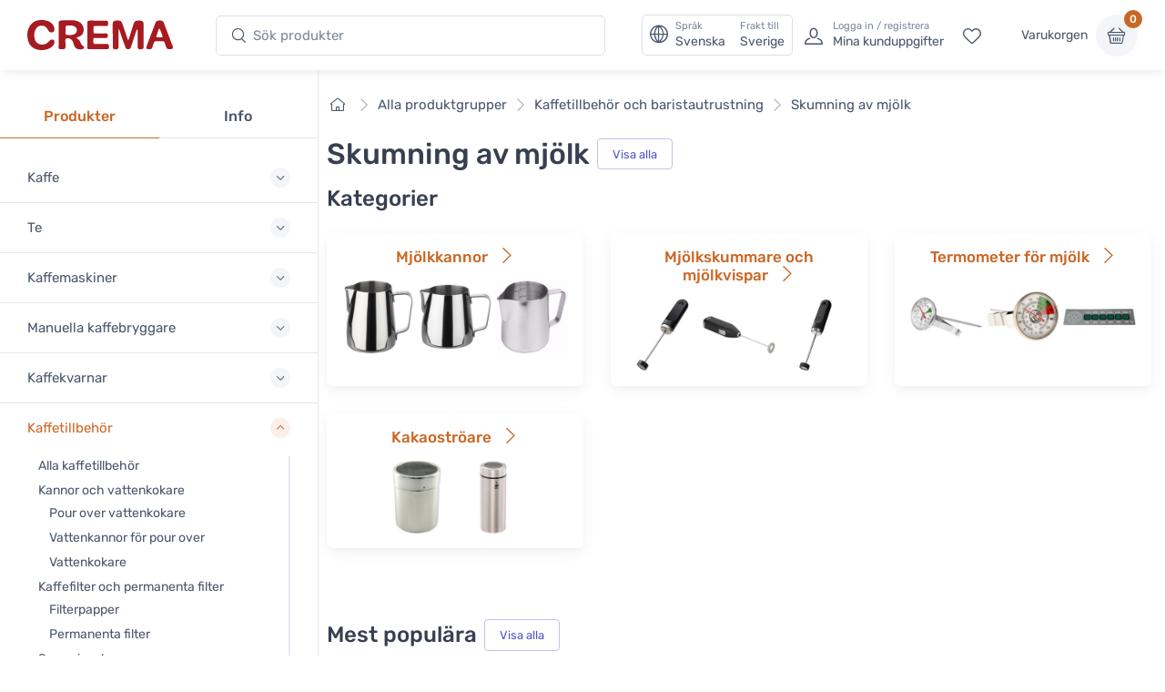

--- FILE ---
content_type: text/html; charset=UTF-8
request_url: https://www.cremashop.se/sv/store/coffee-accessories/milk-frothing
body_size: 21837
content:
<!DOCTYPE html>
<html lang="sv">
<head><script>(function(w,i,g){w[g]=w[g]||[];if(typeof w[g].push=='function')w[g].push(i)})
(window,'AW-937465541','google_tags_first_party');</script><script async src="/metrics/"></script>
			<script>
				window.dataLayer = window.dataLayer || [];
				function gtag(){dataLayer.push(arguments);}
				gtag('js', new Date());
				gtag('set', 'developer_id.dY2E1Nz', true);
				
			</script>
			

    <title>Skumning av mjölk - Kaffetillbehör och baristautrustning - Crema</title>

    <meta charset="utf-8">
    <meta name="viewport" content="width=device-width, initial-scale=1.0">

    <meta name="description" content="Vill du skumma mjölk för cappuccino eller caffè latte? Köp mjölkskumningskannor, manuella och automatiska mjölkskummare och mjölktermometrar online här.">
    <meta name="turbo-prefetch" content="false">

    <link rel="shortcut icon" type="image/png" href="/content/favicon/crema/favicon-32x32.png">
    <link rel="apple-touch-icon" sizes="57x57" href="/content/favicon/crema/apple-touch-icon-57x57.png">
    <link rel="apple-touch-icon" sizes="60x60" href="/content/favicon/crema/apple-touch-icon-60x60.png">
    <link rel="apple-touch-icon" sizes="72x72" href="/content/favicon/crema/apple-touch-icon-72x72.png">
    <link rel="apple-touch-icon" sizes="76x76" href="/content/favicon/crema/apple-touch-icon-76x76.png">
    <link rel="apple-touch-icon" sizes="114x114" href="/content/favicon/crema/apple-touch-icon-114x114.png">
    <link rel="apple-touch-icon" sizes="120x120" href="/content/favicon/crema/apple-touch-icon-120x120.png">
    <link rel="apple-touch-icon" sizes="144x144" href="/content/favicon/crema/apple-touch-icon-144x144.png">
    <link rel="apple-touch-icon" sizes="152x152" href="/content/favicon/crema/apple-touch-icon-152x152.png">
    <link rel="apple-touch-icon" sizes="180x180" href="/content/favicon/crema/apple-touch-icon-180x180.png">
    <link rel="icon" type="image/png" href="/content/favicon/crema/favicon-16x16.png" sizes="16x16">
    <link rel="icon" type="image/png" href="/content/favicon/crema/favicon-32x32.png" sizes="32x32">
    <link rel="icon" type="image/png" href="/content/favicon/crema/favicon-96x96.png" sizes="96x96">
    <link rel="icon" type="image/png" href="/content/favicon/crema/android-chrome-192x192.png" sizes="192x192">
    <link rel="manifest" href="/content/favicon/crema/manifest.json">
    <link rel="preconnect" href="https://www.google.com">
    <link rel="preconnect" href="https://www.gstatic.com" crossorigin>

        <meta property="og:site_name" content="Crema">
            <meta property="og:image" content="https://www.cremashop.se/content/www.cremashop.se/crema-rich-preview-sv.png">
        <meta property="og:type" content="website">
    <meta property="og:title" content="Skumning av mjölk - Kaffetillbehör och baristautrustning">
    <meta property="og:description" content="Vill du skumma mjölk för cappuccino eller caffè latte? Köp mjölkskumningskannor, manuella och automatiska mjölkskummare och mjölktermometrar online här.">
    <meta property="og:url" content="https://www.cremashop.se/sv/store/coffee-accessories/milk-frothing">
    <meta property="og:locale" content="sv">

    <script defer data-domain="cremashop.se" data-api="/cfw/a/event" src="/cfw/a/script.tagged-events.js"></script>
<script>window.plausible = window.plausible || function() { (window.plausible.q = window.plausible.q || []).push(arguments) }</script>

            <link rel="preconnect" href="https://fonts.gstatic.com">
<link rel="preload" href="https://fonts.gstatic.com/s/rubik/v14/iJWbBXyIfDnIV7nEt3KSJbVDV49rz8sDE3U3f4I.woff2" as="font" crossorigin>
<link rel="preload" href="https://fonts.gstatic.com/s/rubik/v14/iJWKBXyIfDnIV7nBrXw.woff2" as="font" crossorigin>
<style>
    /* latin */
    @font-face {
        font-family: 'Rubik';
        font-style: italic;
        font-weight: 300;
        font-display: swap;
        src: url(https://fonts.gstatic.com/s/rubik/v14/iJWbBXyIfDnIV7nEt3KSJbVDV49rz8sDE3U3f4I.woff2) format('woff2');
        unicode-range: U+0000-00FF, U+0131, U+0152-0153, U+02BB-02BC, U+02C6, U+02DA, U+02DC, U+2000-206F, U+2074, U+20AC, U+2122, U+2191, U+2193, U+2212, U+2215, U+FEFF, U+FFFD;
    }
    @font-face {
        font-family: 'Rubik';
        font-style: normal;
        font-weight: 400;
        font-display: swap;
        src: url(https://fonts.gstatic.com/s/rubik/v14/iJWKBXyIfDnIV7nBrXw.woff2) format('woff2');
        unicode-range: U+0000-00FF, U+0131, U+0152-0153, U+02BB-02BC, U+02C6, U+02DA, U+02DC, U+2000-206F, U+2074, U+20AC, U+2122, U+2191, U+2193, U+2212, U+2215, U+FEFF, U+FFFD;
    }
    @font-face {
        font-family: 'Rubik';
        font-style: normal;
        font-weight: 500;
        font-display: swap;
        src: url(https://fonts.gstatic.com/s/rubik/v14/iJWKBXyIfDnIV7nBrXw.woff2) format('woff2');
        unicode-range: U+0000-00FF, U+0131, U+0152-0153, U+02BB-02BC, U+02C6, U+02DA, U+02DC, U+2000-206F, U+2074, U+20AC, U+2122, U+2191, U+2193, U+2212, U+2215, U+FEFF, U+FFFD;
    }
    @font-face {
        font-family: 'Rubik';
        font-style: normal;
        font-weight: 700;
        font-display: swap;
        src: url(https://fonts.gstatic.com/s/rubik/v14/iJWKBXyIfDnIV7nBrXw.woff2) format('woff2');
        unicode-range: U+0000-00FF, U+0131, U+0152-0153, U+02BB-02BC, U+02C6, U+02DA, U+02DC, U+2000-206F, U+2074, U+20AC, U+2122, U+2191, U+2193, U+2212, U+2215, U+FEFF, U+FFFD;
    }
</style>    
            <link rel="stylesheet" href="/build/crema.c6ddf46a.css" data-turbo-track="reload">
    
            <script src="/build/runtime.bdcaa727.js" defer data-turbo-track="reload"></script><script src="/build/crema.fb66f4e7.js" defer data-turbo-track="reload"></script>
    
                <link rel="canonical" href="https://www.cremashop.se/sv/store/coffee-accessories/milk-frothing">
            <link rel="alternate" hreflang="fi" href="https://www.crema.fi/fi/store/coffee-accessories/milk-frothing">
            <link rel="alternate" hreflang="en" href="https://www.cremashop.eu/en/store/coffee-accessories/milk-frothing">
            <link rel="alternate" hreflang="fr" href="https://www.cremashop.eu/fr/store/coffee-accessories/milk-frothing">
            <link rel="alternate" hreflang="es" href="https://www.cremashop.eu/es/store/coffee-accessories/milk-frothing">
            <link rel="alternate" hreflang="pt" href="https://www.cremashop.eu/pt/store/coffee-accessories/milk-frothing">
            <link rel="alternate" hreflang="de" href="https://www.cremashop.eu/de/store/coffee-accessories/milk-frothing">
            <link rel="alternate" hreflang="it" href="https://www.cremashop.eu/it/store/coffee-accessories/milk-frothing">
            <link rel="alternate" hreflang="sv" href="https://www.cremashop.se/sv/store/coffee-accessories/milk-frothing">
            <link rel="alternate" hreflang="da" href="https://www.cremashop.dk/da/store/coffee-accessories/milk-frothing">
    

    

<script data-cfasync="false" nonce="75bb7d0b-625e-4893-9404-e86d164cabd1">try{(function(w,d){!function(j,k,l,m){if(j.zaraz)console.error("zaraz is loaded twice");else{j[l]=j[l]||{};j[l].executed=[];j.zaraz={deferred:[],listeners:[]};j.zaraz._v="5870";j.zaraz._n="75bb7d0b-625e-4893-9404-e86d164cabd1";j.zaraz.q=[];j.zaraz._f=function(n){return async function(){var o=Array.prototype.slice.call(arguments);j.zaraz.q.push({m:n,a:o})}};for(const p of["track","set","ecommerce","debug"])j.zaraz[p]=j.zaraz._f(p);j.zaraz.init=()=>{var q=k.getElementsByTagName(m)[0],r=k.createElement(m),s=k.getElementsByTagName("title")[0];s&&(j[l].t=k.getElementsByTagName("title")[0].text);j[l].x=Math.random();j[l].w=j.screen.width;j[l].h=j.screen.height;j[l].j=j.innerHeight;j[l].e=j.innerWidth;j[l].l=j.location.href;j[l].r=k.referrer;j[l].k=j.screen.colorDepth;j[l].n=k.characterSet;j[l].o=(new Date).getTimezoneOffset();j[l].q=[];for(;j.zaraz.q.length;){const w=j.zaraz.q.shift();j[l].q.push(w)}r.defer=!0;for(const x of[localStorage,sessionStorage])Object.keys(x||{}).filter(z=>z.startsWith("_zaraz_")).forEach(y=>{try{j[l]["z_"+y.slice(7)]=JSON.parse(x.getItem(y))}catch{j[l]["z_"+y.slice(7)]=x.getItem(y)}});r.referrerPolicy="origin";r.src="/cdn-cgi/zaraz/s.js?z="+btoa(encodeURIComponent(JSON.stringify(j[l])));q.parentNode.insertBefore(r,q)};["complete","interactive"].includes(k.readyState)?zaraz.init():j.addEventListener("DOMContentLoaded",zaraz.init)}}(w,d,"zarazData","script");window.zaraz._p=async bs=>new Promise(bt=>{if(bs){bs.e&&bs.e.forEach(bu=>{try{const bv=d.querySelector("script[nonce]"),bw=bv?.nonce||bv?.getAttribute("nonce"),bx=d.createElement("script");bw&&(bx.nonce=bw);bx.innerHTML=bu;bx.onload=()=>{d.head.removeChild(bx)};d.head.appendChild(bx)}catch(by){console.error(`Error executing script: ${bu}\n`,by)}});Promise.allSettled((bs.f||[]).map(bz=>fetch(bz[0],bz[1])))}bt()});zaraz._p({"e":["(function(w,d){})(window,document)"]});})(window,document)}catch(e){throw fetch("/cdn-cgi/zaraz/t"),e;};</script></head>

<body data-bs-no-jquery="true" data-controller="body">


    <header
    data-controller="locale" data-locale-settings-path-value="/sv/setlocale"
    class="bg-white shadow-sm fixed-top" data-fixed-element
>
    <div class="navbar navbar-expand-xl navbar-light">
        <div class="container-fluid">
            <a class="navbar-brand me-2 me-sm-3 me-xl-4 flex-sm-shrink-0" href="/sv/">
                <span class="visually-hidden">Crema</span>
                <svg width="105.83mm" height="22.117mm" version="1.1" viewBox="0 0 105.83 22.117" xmlns="http://www.w3.org/2000/svg">
                    <defs>
                        <clipPath id="headerLogo">
                            <path d="M 0,113.39 H 226.771 V 0 H 0 Z"/>
                        </clipPath>
                    </defs>
                    <g transform="translate(-6.8806 -6.052)">
                        <g transform="matrix(.77579 0 0 -.77579 -28.167 61.094)" clip-path="url(#headerLogo)">
                            <g transform="translate(130.56 60.399)">
                                <path d="m0 0c0.024-4.656 0.063-9.313 0.096-13.972 3e-3 -0.427 6e-3 -0.86-0.024-1.286-0.022-0.271-0.065-0.554-0.166-0.804-0.404-0.98-1.819-1.416-3.509-1.107-1.189 0.215-1.692 0.775-1.698 2.012-0.017 3.189 9e-3 6.374-0.011 9.561-0.027 4.013-0.086 8.027-0.127 12.039-0.023 2.572 0.934 3.565 3.506 3.64 0.58 0.019 1.164 0.021 1.746 3e-3 2.216-0.062 3.077-0.67 3.795-2.774 1.017-2.984 1.999-5.983 2.998-8.977 0.658-1.975 1.306-3.955 1.987-5.921 0.099-0.289 0.36-0.831 0.544-1.087 0.214 0.262 0.499 0.83 0.593 1.13 1.368 4.415 2.731 8.812 4.078 13.234 0.161 0.526 0.347 1.045 0.505 1.573 0.442 1.5 1.415 2.462 2.966 2.638 1.205 0.14 2.453 0.215 3.647 0.056 1.887-0.251 2.569-1.155 2.588-3.061 0.03-3.156 0.04-6.312 0.057-9.467 0.022-4.045 0.054-8.09 0.062-12.135 3e-3 -1.712-0.548-2.315-2.246-2.51-0.389-0.047-0.796-0.05-1.188-9e-3 -1.692 0.184-2.18 0.724-2.183 2.435-0.011 4.995 4e-3 9.989-0.022 14.985-3e-3 0.479-0.201 1.277-0.314 1.759-0.303-0.411-0.748-1.099-0.903-1.557-1.584-4.767-3.123-9.547-4.679-14.321-0.15-0.467-0.311-0.932-0.478-1.39-0.395-1.09-1.033-1.848-2.327-1.854-1.459-8e-3 -2.171 0.318-2.701 1.724-1.134 3.007-2.183 6.046-3.235 9.082-0.79 2.287-1.525 4.594-2.303 6.883-0.132 0.385-0.739 1.437-0.779 1.433-0.084-0.01-0.278-1.429-0.275-1.955" fill="#a61b20"/>
                            </g>
                            <g transform="translate(90.994 54.109)">
                                <path d="m0 0c0.562-0.437 0.896-0.737 1.267-0.977 1.364-0.882 2.316-2.076 2.816-3.624 0.428-1.323 1.165-2.416 2.347-3.188 0.62-0.407 1.109-0.926 0.914-1.744-0.186-0.784-0.807-1.162-1.527-1.292-3.984-0.736-6.642 0.375-7.89 3.834-0.372 1.035-0.661 2.102-0.999 3.148-0.855 2.653-3.657 4.011-6.281 3.059-0.684-0.247-0.78-0.789-0.775-1.404 0.015-2.173 0.035-4.35 0.042-6.527 6e-3 -1.508-0.381-1.977-1.906-2.119-0.938-0.089-1.898-0.118-2.835-0.031-1.283 0.118-1.686 0.631-1.683 1.937 0.012 4.993 0.043 9.988 0.053 14.983 5e-3 2.39-0.021 4.779-0.028 7.17-7e-3 2.233 0.586 3.119 2.822 3.25 3.506 0.205 7.031 0.211 10.546 0.151 2.03-0.033 3.993-0.592 5.81-1.549 3.895-2.048 5.467-7.331 3.352-11.217-0.895-1.641-2.368-2.504-4.073-3.076-0.59-0.201-1.162-0.461-1.972-0.784m-10.007 7.105c0-0.977 1e-3 -1.956-2e-3 -2.934-1e-3 -0.721 0.381-1.198 1.05-1.311 2.41-0.405 4.818-0.477 7.121 0.525 1.689 0.734 2.542 2.233 2.458 4.13-0.074 1.646-1.057 2.912-2.745 3.539-2.096 0.774-4.268 0.696-6.436 0.526-0.886-0.068-1.363-0.627-1.367-1.538" fill="#a61b20"/>
                            </g>
                            <g transform="translate(58.584 70.946)">
                                <path d="m0 0c2.782-0.042 5.488-0.464 7.902-1.986 2.234-1.413 3.673-3.379 4.065-6.044 0.251-1.701-0.303-3.007-1.503-3.509-1.442-0.601-3.001-0.082-3.985 1.368-0.375 0.556-0.68 1.16-1.007 1.749-2.028 3.635-7.307 4.271-10.04 1.099-0.849-0.984-1.503-2.254-1.88-3.504-0.695-2.319-0.63-4.725-0.052-7.088 0.924-3.779 4.158-5.829 8.171-5.267 1.972 0.28 3.597 1.11 4.865 2.659 0.424 0.521 0.884 1.026 1.401 1.447 0.886 0.721 2.301 0.787 3.197 0.236 0.777-0.478 1.106-1.577 0.827-2.811-0.408-1.796-1.513-3.12-2.938-4.201-4.442-3.37-12.505-3.56-17.107-0.4-2.435 1.672-3.906 4.033-4.625 6.853-1.048 4.118-1.019 8.197 0.794 12.126 2.338 5.065 6.405 7.364 11.915 7.273" fill="#a61b20"/>
                            </g>
                            <g transform="translate(101.42 56.755)">
                                <path d="m0 0c0 3.768 3e-3 7.539-1e-3 11.307-2e-3 1.955 0.388 2.393 2.367 2.379 5.056-0.032 10.113-0.099 15.169-0.167 1.354-0.021 1.798-0.43 1.966-1.788 0.061-0.481 0.058-0.983-0.011-1.463-0.182-1.29-0.782-1.819-2.105-1.805-3.095 0.029-6.189 0.095-9.284 0.147-0.336 4e-3 -0.675 0.013-1.011-3e-3 -0.84-0.042-1.299-0.458-1.295-1.333 5e-3 -1.47-0.015-2.942 8e-3 -4.413 0.015-1.024 0.271-1.296 1.339-1.304 3.217-0.025 6.438-0.11 9.652 0.01 2.431 0.092 2.762-1.197 2.221-3.505-0.187-0.799-0.968-0.836-1.661-0.839-3.311-3e-3 -6.622 0-9.93 0-1.706 0-1.777-0.07-1.797-1.737-9e-3 -0.706-0.019-1.409-0.015-2.115 8e-3 -1.425 0.419-1.869 1.871-1.886 1.959-0.023 3.921 6e-3 5.883 0.012 1.655 3e-3 3.31 0.02 4.965 5e-3 1.238-8e-3 1.646-0.38 1.828-1.585 0.014-0.09 0.027-0.182 0.037-0.274 0.285-2.644-0.189-3.165-2.8-3.16-4.811 9e-3 -9.623 0-14.433-3e-3 -0.399 0-0.797-8e-3 -1.196 6e-3 -1.396 0.046-1.812 0.452-1.811 1.839 2e-3 1.687 0.05 3.37 0.059 5.054 0.011 2.209 3e-3 4.414 3e-3 6.621z" fill="#a61b20"/>
                            </g>
                            <g transform="translate(178.91 43.238)">
                                <path d="m0 0c-2.448 0.02-2.906 0.334-3.699 2.425-0.509 1.343-1.03 2.686-1.488 4.05-0.226 0.677-0.625 1.049-1.317 1.055-2.39 0.015-4.78 0.015-7.169 3e-3 -0.693-3e-3 -1.128-0.372-1.349-1.038-0.489-1.481-0.992-2.961-1.5-4.436-0.554-1.61-1.076-1.99-2.745-2.05-2.857-0.108-3.477 0.706-2.497 3.364 2.405 6.519 4.83 13.031 7.252 19.544 0.299 0.801 0.598 1.607 0.965 2.379 0.602 1.279 1.643 1.938 3.064 1.974 0.459 0.01 0.917 0.013 1.377 6e-3 1.54-0.022 2.662-0.744 3.225-2.158 0.816-2.047 1.522-4.138 2.297-6.2 1.825-4.844 3.667-9.679 5.494-14.522 0.249-0.657 0.47-1.329 0.655-2.006 0.378-1.369-0.132-2.131-1.53-2.315-0.424-0.058-0.855-0.063-1.035-0.075m-10.001 11.367v-6e-3c0.644 0 1.286-6e-3 1.928 3e-3 1.087 0.012 1.301 0.241 0.952 1.254-0.727 2.111-1.506 4.204-2.296 6.291-0.094 0.251-0.384 0.427-0.584 0.637-0.224-0.214-0.562-0.39-0.656-0.652-0.774-2.193-1.504-4.402-2.244-6.606-0.215-0.642 0.054-0.924 0.698-0.921 0.734 3e-3 1.47 0 2.202 0" fill="#a61b20"/>
                            </g>
                        </g>
                    </g>
                </svg>
            </a>
            <!-- Search-->
            <form class="d-none d-xl-flex w-100 me-xl-2 ms-xxl-10" novalidate="novalidate" action="/sv/search/h/" method="get">
                <div class="input-group d-none d-lg-flex flex-nowrap mx-4">
                    <i class="ci-search position-absolute top-50 start-0 translate-middle-y ms-3"></i>
                    <input id="lg-search" autocomplete="off" class="search-intent search-field form-control rounded-start rounded-end w-100" type="text" name="search" value="" placeholder="Sök produkter">
                </div>
            </form>
            <!-- Toolbar-->
            <div class="navbar-toolbar d-flex flex-shrink-0 align-items-center ms-xl-2">

                <a data-action="locale#openSettings" class="d-flex d-xl-none flex-column align-items-center p-1 me-2 fs-xs btn">
                    <span>
                        SV · SE
                    </span>
                    <span class="ms-1 fi fi-se"></span>
                </a>

                <button data-action="locale#openSettings" class="d-none d-xl-flex align-items-center btn btn-outline-secondary py-0 px-2 text-start">
                    <i class="navbar-tool-icon ci-globe"></i>
                    <span class="navbar-tool-text ps-2">
                        <small>Språk</small>
                        Svenska
                    </span>
                    <span aria-label="Frakt till: Sverige">
                        <span class="navbar-tool-text ps-3">
                            <small>Frakt till</small>Sverige
                        </span>
                    </span>
                </button>

                <button class="navbar-toggler px-0" type="button" data-bs-toggle="offcanvas" data-bs-target="#sideNav"><span class="navbar-toggler-icon"><span class="visually-hidden">Visa undermeny</span></span></button>

                <a class="navbar-tool d-flex d-xl-none" href="#searchBox" data-bs-toggle="collapse" role="button" aria-expanded="false" aria-controls="searchBox">
                    <span class="navbar-tool-tooltip">Sök</span>
                    <div class="navbar-tool-icon-box"><i class="navbar-tool-icon ci-search"></i></div>
                </a>

                                    <a class="navbar-tool ms-1 ms-lg-0 me-n1 me-lg-2 d-none d-lg-flex" href="/sv/login">
                        <div class="navbar-tool-icon-box"><i class="navbar-tool-icon ci-user"></i></div>
                        <div class="navbar-tool-text ms-n3"><small>Logga in / registrera</small>Mina kunduppgifter</div>
                    </a>
                                <a class="navbar-tool d-none d-lg-flex" href="/sv/customer/favorites" rel="nofollow">
                    <span class="navbar-tool-tooltip">Mina favoriter</span>
                    <div class="navbar-tool-icon-box"><i class="navbar-tool-icon ci-heart"></i></div>
                </a>

                <div class="navbar-tool ms-0 ms-lg-3">
                    <button
    data-controller="shop" data-shop-offcanvas-cart-path-value="/sv/_offcanvas-cart?checkout=0"
    data-action="click->shop#openOffcanvasCart"
    class="btn ps-0 pe-2" href="/sv/cart"
>
    <span class="navbar-tool-text">Varukorgen</span>
</button>
<a
    data-controller="shop" data-shop-offcanvas-cart-path-value="/sv/_offcanvas-cart?checkout=0"
    data-action="click->shop#openOffcanvasCart"
    class="navbar-tool-icon-box bg-secondary"
    href="/sv/cart"
>
    <span id="cartItemCount" class="navbar-tool-label">0</span><i class="navbar-tool-icon ci-basket"></i>
</a>
                </div>
            </div>
        </div>
    </div>
        <!-- Search collapse-->
    <div class="collapse" id="searchBox">
        <form novalidate="novalidate" action="/sv/search/h/" method="get">
            <div class="card pt-2 pb-4 border-0 rounded-0">
                <div class="container">
                    <div class="input-group"><i class="ci-search position-absolute top-50 start-0 translate-middle-y ms-3"></i>
                        <input id="xs-search" autocomplete="off" class="search-intent search-field form-control rounded-start rounded-end w-100" type="text" name="search" value="" placeholder="Sök produkter">
                    </div>
                </div>
            </div>
        </form>
    </div>
    <div class="offcanvas offcanvas-end" id="localeSettings" tabindex="-1"></div>
</header>

<div id="main" data-controller="doofinder">

    <aside class="offcanvas offcanvas-expand w-100 border-end zindex-xl-5 pt-xl-5" id="sideNav">
    <div class="shadow-sm">
            </div>

    <div class="pt-2 d-none d-xl-block"></div>
    <ul class="nav nav-tabs nav-justified mt-2 mt-xl-5 mb-0" role="tablist" style="min-height: 3rem;">
        <li class="nav-item"><a class="nav-link fw-medium active" href="#categories" data-bs-toggle="tab" role="tab">Produkter</a></li>
        <li class="nav-item"><a class="nav-link fw-medium" href="#menu" data-bs-toggle="tab" role="tab">Info</a></li>
        <li class="nav-item d-xl-none" id="closeOffcanvasNav"><a class="nav-link fs-sm" href="#" data-bs-dismiss="offcanvas" role="tab"><i class="ci-close fs-xs me-2"></i>Stäng</a></li>
    </ul>
    <div class="offcanvas-body px-0 pt-3 pb-0" data-simplebar>
        <div class="tab-content">
            <!-- Categories-->
            <div class="sidebar-nav tab-pane fade show active" id="categories" role="tabpanel">
                
<div class="widget widget-categories"
    data-controller="shop"
>
    <div class="accordion" id="shop-categories">
                                <div class="accordion-item border-bottom">
                <h3 class="accordion-header px-grid-gutter">
                    <button class="accordion-button collapsed py-3" type="button" data-bs-toggle="collapse" data-bs-target="#menu-kaffe" aria-expanded="false" aria-controls="menu-kaffe">
                        <span class="d-flex align-items-center">Kaffe</span>
                    </button>
                </h3>
                <div class="collapse" id="menu-kaffe" data-bs-parent="#shop-categories">
                    <div class="px-grid-gutter pt-1 pb-4">
                        <div class="widget widget-links">
                            <ul class="widget-list">
                                                                    <li class="widget-list-item">
                                        <a
                                            href="/sv/store/coffee"
                                            class="widget-list-link"
                                            data-action="shop#categoryLinkClick"
                                        >
                                            Alla kaffen
                                        </a>
                                                                            </li>
                                                                    <li class="widget-list-item">
                                        <a
                                            href="/sv/store/coffee/crema"
                                            class="widget-list-link"
                                            data-action="shop#categoryLinkClick"
                                        >
                                            Cremas egna kaffen
                                        </a>
                                                                            </li>
                                                                    <li class="widget-list-item">
                                        <a
                                            href="/sv/store/coffee/for-drip-coffee-makers"
                                            class="widget-list-link"
                                            data-action="shop#categoryLinkClick"
                                        >
                                            Kaffe till kaffebryggare
                                        </a>
                                                                            </li>
                                                                    <li class="widget-list-item">
                                        <a
                                            href="/sv/store/coffee/for-coffee-machines"
                                            class="widget-list-link"
                                            data-action="shop#categoryLinkClick"
                                        >
                                            Kaffe till kaffemaskiner
                                        </a>
                                                                            </li>
                                                                    <li class="widget-list-item">
                                        <a
                                            href="/sv/store/coffee/beans"
                                            class="widget-list-link"
                                            data-action="shop#categoryLinkClick"
                                        >
                                            Kaffebönor
                                        </a>
                                                                                    <ul class="widget-list pt-1">
                                                                                                    <li class="widget-list-item">
                                                        <a
                                                            href="/sv/store/coffee/beans/espresso"
                                                            class="widget-list-link"
                                                            data-action="shop#categoryLinkClick"
                                                        >
                                                            Espressokaffebönor
                                                        </a>
                                                    </li>
                                                                                                    <li class="widget-list-item">
                                                        <a
                                                            href="/sv/store/coffee/beans/filter"
                                                            class="widget-list-link"
                                                            data-action="shop#categoryLinkClick"
                                                        >
                                                            Kaffebönor för bryggkaffe
                                                        </a>
                                                    </li>
                                                                                            </ul>
                                                                            </li>
                                                                    <li class="widget-list-item">
                                        <a
                                            href="/sv/store/coffee/ground"
                                            class="widget-list-link"
                                            data-action="shop#categoryLinkClick"
                                        >
                                            Malet kaffe
                                        </a>
                                                                                    <ul class="widget-list pt-1">
                                                                                                    <li class="widget-list-item">
                                                        <a
                                                            href="/sv/store/coffee/ground/grind-by-order"
                                                            class="widget-list-link"
                                                            data-action="shop#categoryLinkClick"
                                                        >
                                                            Kaffe malet enligt beställning
                                                        </a>
                                                    </li>
                                                                                                    <li class="widget-list-item">
                                                        <a
                                                            href="/sv/store/coffee/ground/drip"
                                                            class="widget-list-link"
                                                            data-action="shop#categoryLinkClick"
                                                        >
                                                            Kaffe malet för kaffebryggare
                                                        </a>
                                                    </li>
                                                                                                    <li class="widget-list-item">
                                                        <a
                                                            href="/sv/store/coffee/ground/moka-pot"
                                                            class="widget-list-link"
                                                            data-action="shop#categoryLinkClick"
                                                        >
                                                            Kaffe malet för mokabryggare
                                                        </a>
                                                    </li>
                                                                                            </ul>
                                                                            </li>
                                                                    <li class="widget-list-item">
                                        <a
                                            href="/sv/store/coffee/capsules-and-pods"
                                            class="widget-list-link"
                                            data-action="shop#categoryLinkClick"
                                        >
                                            Kaffekapslar och pods
                                        </a>
                                                                                    <ul class="widget-list pt-1">
                                                                                                    <li class="widget-list-item">
                                                        <a
                                                            href="/sv/store/coffee/capsules-and-pods/dolce-gusto"
                                                            class="widget-list-link"
                                                            data-action="shop#categoryLinkClick"
                                                        >
                                                            Dolce Gusto -kompatibla kaffekapslar
                                                        </a>
                                                    </li>
                                                                                                    <li class="widget-list-item">
                                                        <a
                                                            href="/sv/store/coffee/capsules-and-pods/ese-espresso-pods"
                                                            class="widget-list-link"
                                                            data-action="shop#categoryLinkClick"
                                                        >
                                                            E.S.E. espresso pods
                                                        </a>
                                                    </li>
                                                                                                    <li class="widget-list-item">
                                                        <a
                                                            href="/sv/store/coffee/capsules-and-pods/lavazza-point"
                                                            class="widget-list-link"
                                                            data-action="shop#categoryLinkClick"
                                                        >
                                                            Lavazza Espresso Point -kompatibla kaffekapslar
                                                        </a>
                                                    </li>
                                                                                                    <li class="widget-list-item">
                                                        <a
                                                            href="/sv/store/coffee/capsules-and-pods/nespresso-compatible"
                                                            class="widget-list-link"
                                                            data-action="shop#categoryLinkClick"
                                                        >
                                                            Nespresso -kompatibla kaffekapslar
                                                        </a>
                                                    </li>
                                                                                            </ul>
                                                                            </li>
                                                                    <li class="widget-list-item">
                                        <a
                                            href="/sv/store/coffee?tags=micro-roastery"
                                            class="widget-list-link"
                                            data-action="shop#categoryLinkClick"
                                        >
                                            Kaffe från smårosterier
                                        </a>
                                                                            </li>
                                                                    <li class="widget-list-item">
                                        <a
                                            href="/sv/store/coffee/decaf"
                                            class="widget-list-link"
                                            data-action="shop#categoryLinkClick"
                                        >
                                            Koffeinfria kaffen
                                        </a>
                                                                            </li>
                                                                    <li class="widget-list-item">
                                        <a
                                            href="/sv/store/coffee/flavoured"
                                            class="widget-list-link"
                                            data-action="shop#categoryLinkClick"
                                        >
                                            Smaksatta kaffen
                                        </a>
                                                                            </li>
                                                                    <li class="widget-list-item">
                                        <a
                                            href="/sv/store/coffee/instant-coffee"
                                            class="widget-list-link"
                                            data-action="shop#categoryLinkClick"
                                        >
                                            Snabbkaffe
                                        </a>
                                                                            </li>
                                                                    <li class="widget-list-item">
                                        <a
                                            href="/sv/store/coffee/coffee-bags"
                                            class="widget-list-link"
                                            data-action="shop#categoryLinkClick"
                                        >
                                            Portionskaffe
                                        </a>
                                                                            </li>
                                                                    <li class="widget-list-item">
                                        <a
                                            href="/sv/store/coffee?tags=organic"
                                            class="widget-list-link"
                                            data-action="shop#categoryLinkClick"
                                        >
                                            Ekologiska kaffen
                                        </a>
                                                                            </li>
                                                                    <li class="widget-list-item">
                                        <a
                                            href="/sv/store/coffee?tags=fairtrade"
                                            class="widget-list-link"
                                            data-action="shop#categoryLinkClick"
                                        >
                                            Fairtrade -kaffen
                                        </a>
                                                                            </li>
                                                                    <li class="widget-list-item">
                                        <a
                                            href="/sv/store/coffee/mushroom-coffee"
                                            class="widget-list-link"
                                            data-action="shop#categoryLinkClick"
                                        >
                                            Svampkaffe
                                        </a>
                                                                            </li>
                                                                    <li class="widget-list-item">
                                        <a
                                            href="/sv/store/coffee/vietnamese"
                                            class="widget-list-link"
                                            data-action="shop#categoryLinkClick"
                                        >
                                            Vietnamesiskt kaffe
                                        </a>
                                                                            </li>
                                                            </ul>
                        </div>
                    </div>
                </div>
            </div>
                                <div class="accordion-item border-bottom">
                <h3 class="accordion-header px-grid-gutter">
                    <button class="accordion-button collapsed py-3" type="button" data-bs-toggle="collapse" data-bs-target="#menu-te" aria-expanded="false" aria-controls="menu-te">
                        <span class="d-flex align-items-center">Te</span>
                    </button>
                </h3>
                <div class="collapse" id="menu-te" data-bs-parent="#shop-categories">
                    <div class="px-grid-gutter pt-1 pb-4">
                        <div class="widget widget-links">
                            <ul class="widget-list">
                                                                    <li class="widget-list-item">
                                        <a
                                            href="/sv/store/tea"
                                            class="widget-list-link"
                                            data-action="shop#categoryLinkClick"
                                        >
                                            Alla ten
                                        </a>
                                                                            </li>
                                                                    <li class="widget-list-item">
                                        <a
                                            href="/sv/store/tea/crema"
                                            class="widget-list-link"
                                            data-action="shop#categoryLinkClick"
                                        >
                                            Cremas egna teen
                                        </a>
                                                                            </li>
                                                                    <li class="widget-list-item">
                                        <a
                                            href="/sv/store/tea/black"
                                            class="widget-list-link"
                                            data-action="shop#categoryLinkClick"
                                        >
                                            Svart te
                                        </a>
                                                                            </li>
                                                                    <li class="widget-list-item">
                                        <a
                                            href="/sv/store/tea/green"
                                            class="widget-list-link"
                                            data-action="shop#categoryLinkClick"
                                        >
                                            Grönt te
                                        </a>
                                                                            </li>
                                                                    <li class="widget-list-item">
                                        <a
                                            href="/sv/store/tea/oolong"
                                            class="widget-list-link"
                                            data-action="shop#categoryLinkClick"
                                        >
                                            Ooolong-te
                                        </a>
                                                                            </li>
                                                                    <li class="widget-list-item">
                                        <a
                                            href="/sv/store/tea/white"
                                            class="widget-list-link"
                                            data-action="shop#categoryLinkClick"
                                        >
                                            Vitt te
                                        </a>
                                                                            </li>
                                                                    <li class="widget-list-item">
                                        <a
                                            href="/sv/store/tea/rooibos"
                                            class="widget-list-link"
                                            data-action="shop#categoryLinkClick"
                                        >
                                            Rooibos
                                        </a>
                                                                            </li>
                                                                    <li class="widget-list-item">
                                        <a
                                            href="/sv/store/tea/herbal"
                                            class="widget-list-link"
                                            data-action="shop#categoryLinkClick"
                                        >
                                            Örtte och fruktte
                                        </a>
                                                                            </li>
                                                                    <li class="widget-list-item">
                                        <a
                                            href="/sv/store/tea/matcha"
                                            class="widget-list-link"
                                            data-action="shop#categoryLinkClick"
                                        >
                                            Matcha
                                        </a>
                                                                            </li>
                                                            </ul>
                        </div>
                    </div>
                </div>
            </div>
                                <div class="accordion-item border-bottom">
                <h3 class="accordion-header px-grid-gutter">
                    <button class="accordion-button collapsed py-3" type="button" data-bs-toggle="collapse" data-bs-target="#menu-kaffemaskiner" aria-expanded="false" aria-controls="menu-kaffemaskiner">
                        <span class="d-flex align-items-center">Kaffemaskiner</span>
                    </button>
                </h3>
                <div class="collapse" id="menu-kaffemaskiner" data-bs-parent="#shop-categories">
                    <div class="px-grid-gutter pt-1 pb-4">
                        <div class="widget widget-links">
                            <ul class="widget-list">
                                                                    <li class="widget-list-item">
                                        <a
                                            href="/sv/store/coffee-machines"
                                            class="widget-list-link"
                                            data-action="shop#categoryLinkClick"
                                        >
                                            Alla kaffemaskiner
                                        </a>
                                                                            </li>
                                                                    <li class="widget-list-item">
                                        <a
                                            href="/sv/store/coffee-machines/fully-automatic"
                                            class="widget-list-link"
                                            data-action="shop#categoryLinkClick"
                                        >
                                            Kaffeautomater
                                        </a>
                                                                                    <ul class="widget-list pt-1">
                                                                                                    <li class="widget-list-item">
                                                        <a
                                                            href="/sv/store/coffee-machines/fully-automatic/delonghi"
                                                            class="widget-list-link"
                                                            data-action="shop#categoryLinkClick"
                                                        >
                                                            DeLonghi kaffeautomater
                                                        </a>
                                                    </li>
                                                                                                    <li class="widget-list-item">
                                                        <a
                                                            href="/sv/store/coffee-machines/fully-automatic/nivona"
                                                            class="widget-list-link"
                                                            data-action="shop#categoryLinkClick"
                                                        >
                                                            Nivona kaffeautomater
                                                        </a>
                                                    </li>
                                                                                                    <li class="widget-list-item">
                                                        <a
                                                            href="/sv/store/coffee-machines/fully-automatic/siemens"
                                                            class="widget-list-link"
                                                            data-action="shop#categoryLinkClick"
                                                        >
                                                            Siemens kaffeautomater
                                                        </a>
                                                    </li>
                                                                                                    <li class="widget-list-item">
                                                        <a
                                                            href="/sv/store/coffee-machines/fully-automatic/smeg"
                                                            class="widget-list-link"
                                                            data-action="shop#categoryLinkClick"
                                                        >
                                                            Smeg kaffeautomater
                                                        </a>
                                                    </li>
                                                                                                    <li class="widget-list-item">
                                                        <a
                                                            href="/sv/store/coffee-machines/fully-automatic/witt"
                                                            class="widget-list-link"
                                                            data-action="shop#categoryLinkClick"
                                                        >
                                                            Witt kaffeautomater
                                                        </a>
                                                    </li>
                                                                                            </ul>
                                                                            </li>
                                                                    <li class="widget-list-item">
                                        <a
                                            href="/sv/store/coffee-machines/espresso-machines"
                                            class="widget-list-link"
                                            data-action="shop#categoryLinkClick"
                                        >
                                            Espressomaskiner
                                        </a>
                                                                                    <ul class="widget-list pt-1">
                                                                                                    <li class="widget-list-item">
                                                        <a
                                                            href="/sv/store/coffee-machines/espresso-machines/semi-automatic"
                                                            class="widget-list-link"
                                                            data-action="shop#categoryLinkClick"
                                                        >
                                                            Halvautomatiska espressomaskiner
                                                        </a>
                                                    </li>
                                                                                                    <li class="widget-list-item">
                                                        <a
                                                            href="/sv/store/coffee-machines/espresso-machines/ese-pod"
                                                            class="widget-list-link"
                                                            data-action="shop#categoryLinkClick"
                                                        >
                                                            Kaffemaskiner för ESE-pods
                                                        </a>
                                                    </li>
                                                                                                    <li class="widget-list-item">
                                                        <a
                                                            href="/sv/store/coffee-machines/espresso-machines/capsule"
                                                            class="widget-list-link"
                                                            data-action="shop#categoryLinkClick"
                                                        >
                                                            Kapselmaskiner
                                                        </a>
                                                    </li>
                                                                                                    <li class="widget-list-item">
                                                        <a
                                                            href="/sv/store/coffee-machines/espresso-machines/manual-and-lever"
                                                            class="widget-list-link"
                                                            data-action="shop#categoryLinkClick"
                                                        >
                                                            Manuella espressomaskiner
                                                        </a>
                                                    </li>
                                                                                            </ul>
                                                                            </li>
                                                                    <li class="widget-list-item">
                                        <a
                                            href="/sv/store/coffee-machines/coffee-makers"
                                            class="widget-list-link"
                                            data-action="shop#categoryLinkClick"
                                        >
                                            Kaffebryggare
                                        </a>
                                                                            </li>
                                                                    <li class="widget-list-item">
                                        <a
                                            href="/sv/store/coffee-machines/coffee-makers/professional"
                                            class="widget-list-link"
                                            data-action="shop#categoryLinkClick"
                                        >
                                            Kaffebryggare till jobbet
                                        </a>
                                                                            </li>
                                                                    <li class="widget-list-item">
                                        <a
                                            href="/sv/store/coffee-machines/milk-coolers"
                                            class="widget-list-link"
                                            data-action="shop#categoryLinkClick"
                                        >
                                            Mjölkkylare till kaffemaskiner
                                        </a>
                                                                            </li>
                                                            </ul>
                        </div>
                    </div>
                </div>
            </div>
                                <div class="accordion-item border-bottom">
                <h3 class="accordion-header px-grid-gutter">
                    <button class="accordion-button collapsed py-3" type="button" data-bs-toggle="collapse" data-bs-target="#menu-manuella-kaffebryggare" aria-expanded="false" aria-controls="menu-manuella-kaffebryggare">
                        <span class="d-flex align-items-center">Manuella kaffebryggare</span>
                    </button>
                </h3>
                <div class="collapse" id="menu-manuella-kaffebryggare" data-bs-parent="#shop-categories">
                    <div class="px-grid-gutter pt-1 pb-4">
                        <div class="widget widget-links">
                            <ul class="widget-list">
                                                                    <li class="widget-list-item">
                                        <a
                                            href="/sv/store/coffee-equipment"
                                            class="widget-list-link"
                                            data-action="shop#categoryLinkClick"
                                        >
                                            Alla manuella kaffebryggare
                                        </a>
                                                                            </li>
                                                                    <li class="widget-list-item">
                                        <a
                                            href="/sv/store/coffee-equipment/moka-pots"
                                            class="widget-list-link"
                                            data-action="shop#categoryLinkClick"
                                        >
                                            Mokabryggare
                                        </a>
                                                                            </li>
                                                                    <li class="widget-list-item">
                                        <a
                                            href="/sv/store/coffee-equipment/press-pots"
                                            class="widget-list-link"
                                            data-action="shop#categoryLinkClick"
                                        >
                                            Pressobryggare
                                        </a>
                                                                            </li>
                                                                    <li class="widget-list-item">
                                        <a
                                            href="/sv/store/coffee-equipment/aeropress"
                                            class="widget-list-link"
                                            data-action="shop#categoryLinkClick"
                                        >
                                            AeroPress
                                        </a>
                                                                            </li>
                                                                    <li class="widget-list-item">
                                        <a
                                            href="/sv/store/coffee-equipment/pour-over"
                                            class="widget-list-link"
                                            data-action="shop#categoryLinkClick"
                                        >
                                            Filterbryggning och tillbehör
                                        </a>
                                                                                    <ul class="widget-list pt-1">
                                                                                                    <li class="widget-list-item">
                                                        <a
                                                            href="/sv/store/coffee-equipment/pour-over/stands"
                                                            class="widget-list-link"
                                                            data-action="shop#categoryLinkClick"
                                                        >
                                                            Bryggstationer
                                                        </a>
                                                    </li>
                                                                                                    <li class="widget-list-item">
                                                        <a
                                                            href="/sv/store/coffee-equipment/pour-over/drippers"
                                                            class="widget-list-link"
                                                            data-action="shop#categoryLinkClick"
                                                        >
                                                            Filterhållare för kaffe
                                                        </a>
                                                    </li>
                                                                                                    <li class="widget-list-item">
                                                        <a
                                                            href="/sv/store/coffee-equipment/pour-over/filters"
                                                            class="widget-list-link"
                                                            data-action="shop#categoryLinkClick"
                                                        >
                                                            Pappersfilter för kaffe
                                                        </a>
                                                    </li>
                                                                                                    <li class="widget-list-item">
                                                        <a
                                                            href="/sv/store/coffee-equipment/pour-over/filter-carafes"
                                                            class="widget-list-link"
                                                            data-action="shop#categoryLinkClick"
                                                        >
                                                            Pour over kaffekaraff
                                                        </a>
                                                    </li>
                                                                                                    <li class="widget-list-item">
                                                        <a
                                                            href="/sv/store/coffee-equipment/pour-over/sets"
                                                            class="widget-list-link"
                                                            data-action="shop#categoryLinkClick"
                                                        >
                                                            Pour over sets
                                                        </a>
                                                    </li>
                                                                                                    <li class="widget-list-item">
                                                        <a
                                                            href="/sv/store/coffee-equipment/pour-over/servers"
                                                            class="widget-list-link"
                                                            data-action="shop#categoryLinkClick"
                                                        >
                                                            Serveringskannor för kaffe
                                                        </a>
                                                    </li>
                                                                                                    <li class="widget-list-item">
                                                        <a
                                                            href="/sv/store/coffee-equipment/pour-over/kettles"
                                                            class="widget-list-link"
                                                            data-action="shop#categoryLinkClick"
                                                        >
                                                            Vattenkannor för kaffebryggning
                                                        </a>
                                                    </li>
                                                                                            </ul>
                                                                            </li>
                                                                    <li class="widget-list-item">
                                        <a
                                            href="/sv/store/coffee-equipment/chemex"
                                            class="widget-list-link"
                                            data-action="shop#categoryLinkClick"
                                        >
                                            Chemex
                                        </a>
                                                                            </li>
                                                                    <li class="widget-list-item">
                                        <a
                                            href="/sv/store/coffee-equipment/vacuum-coffee-makers"
                                            class="widget-list-link"
                                            data-action="shop#categoryLinkClick"
                                        >
                                            Vakuumkaffebryggare
                                        </a>
                                                                            </li>
                                                                    <li class="widget-list-item">
                                        <a
                                            href="/sv/store/coffee-equipment/cold-brew"
                                            class="widget-list-link"
                                            data-action="shop#categoryLinkClick"
                                        >
                                            Cold brew
                                        </a>
                                                                            </li>
                                                                    <li class="widget-list-item">
                                        <a
                                            href="/sv/store/coffee-equipment/wacaco"
                                            class="widget-list-link"
                                            data-action="shop#categoryLinkClick"
                                        >
                                            Wacaco
                                        </a>
                                                                            </li>
                                                                    <li class="widget-list-item">
                                        <a
                                            href="/sv/store/coffee-equipment/handpresso"
                                            class="widget-list-link"
                                            data-action="shop#categoryLinkClick"
                                        >
                                            Handpresso
                                        </a>
                                                                            </li>
                                                                    <li class="widget-list-item">
                                        <a
                                            href="/sv/store/coffee-equipment/outdoor"
                                            class="widget-list-link"
                                            data-action="shop#categoryLinkClick"
                                        >
                                            Kaffe utomhus
                                        </a>
                                                                            </li>
                                                                    <li class="widget-list-item">
                                        <a
                                            href="/sv/store/coffee-equipment/misc"
                                            class="widget-list-link"
                                            data-action="shop#categoryLinkClick"
                                        >
                                            Övriga kafferedskap
                                        </a>
                                                                            </li>
                                                            </ul>
                        </div>
                    </div>
                </div>
            </div>
                                <div class="accordion-item border-bottom">
                <h3 class="accordion-header px-grid-gutter">
                    <button class="accordion-button collapsed py-3" type="button" data-bs-toggle="collapse" data-bs-target="#menu-kaffekvarnar" aria-expanded="false" aria-controls="menu-kaffekvarnar">
                        <span class="d-flex align-items-center">Kaffekvarnar</span>
                    </button>
                </h3>
                <div class="collapse" id="menu-kaffekvarnar" data-bs-parent="#shop-categories">
                    <div class="px-grid-gutter pt-1 pb-4">
                        <div class="widget widget-links">
                            <ul class="widget-list">
                                                                    <li class="widget-list-item">
                                        <a
                                            href="/sv/store/coffee-grinders"
                                            class="widget-list-link"
                                            data-action="shop#categoryLinkClick"
                                        >
                                            Alla kaffekvarnar
                                        </a>
                                                                            </li>
                                                                    <li class="widget-list-item">
                                        <a
                                            href="/sv/store/coffee-grinders/hand"
                                            class="widget-list-link"
                                            data-action="shop#categoryLinkClick"
                                        >
                                            Manuella kaffekvarnar
                                        </a>
                                                                            </li>
                                                                    <li class="widget-list-item">
                                        <a
                                            href="/sv/store/coffee-grinders/electric"
                                            class="widget-list-link"
                                            data-action="shop#categoryLinkClick"
                                        >
                                            Elektriska kaffekvarnar
                                        </a>
                                                                                    <ul class="widget-list pt-1">
                                                                                                    <li class="widget-list-item">
                                                        <a
                                                            href="/sv/store/coffee-grinders/electric/drip-coffee"
                                                            class="widget-list-link"
                                                            data-action="shop#categoryLinkClick"
                                                        >
                                                            Elektriska kaffekvarnar för bryggkaffe
                                                        </a>
                                                    </li>
                                                                                                    <li class="widget-list-item">
                                                        <a
                                                            href="/sv/store/coffee-grinders/electric/espresso"
                                                            class="widget-list-link"
                                                            data-action="shop#categoryLinkClick"
                                                        >
                                                            Elektriska kaffekvarnar för espresso
                                                        </a>
                                                    </li>
                                                                                            </ul>
                                                                            </li>
                                                            </ul>
                        </div>
                    </div>
                </div>
            </div>
                                <div class="accordion-item border-bottom">
                <h3 class="accordion-header px-grid-gutter">
                    <button class="accordion-button py-3" type="button" data-bs-toggle="collapse" data-bs-target="#menu-kaffetillbehor" aria-expanded="false" aria-controls="menu-kaffetillbehor">
                        <span class="d-flex align-items-center">Kaffetillbehör</span>
                    </button>
                </h3>
                <div class="collapse show" id="menu-kaffetillbehor" data-bs-parent="#shop-categories">
                    <div class="px-grid-gutter pt-1 pb-4">
                        <div class="widget widget-links">
                            <ul class="widget-list">
                                                                    <li class="widget-list-item">
                                        <a
                                            href="/sv/store/coffee-accessories"
                                            class="widget-list-link"
                                            data-action="shop#categoryLinkClick"
                                        >
                                            Alla kaffetillbehör
                                        </a>
                                                                            </li>
                                                                    <li class="widget-list-item">
                                        <a
                                            href="/sv/store/coffee-accessories/water"
                                            class="widget-list-link"
                                            data-action="shop#categoryLinkClick"
                                        >
                                            Kannor och vattenkokare
                                        </a>
                                                                                    <ul class="widget-list pt-1">
                                                                                                    <li class="widget-list-item">
                                                        <a
                                                            href="/sv/store/coffee-accessories/water/electric-pour-over-kettles"
                                                            class="widget-list-link"
                                                            data-action="shop#categoryLinkClick"
                                                        >
                                                            Pour over vattenkokare
                                                        </a>
                                                    </li>
                                                                                                    <li class="widget-list-item">
                                                        <a
                                                            href="/sv/store/coffee-accessories/water/stovetop-kettles"
                                                            class="widget-list-link"
                                                            data-action="shop#categoryLinkClick"
                                                        >
                                                            Vattenkannor för pour over
                                                        </a>
                                                    </li>
                                                                                                    <li class="widget-list-item">
                                                        <a
                                                            href="/sv/store/coffee-accessories/water/electric-kettles"
                                                            class="widget-list-link"
                                                            data-action="shop#categoryLinkClick"
                                                        >
                                                            Vattenkokare
                                                        </a>
                                                    </li>
                                                                                            </ul>
                                                                            </li>
                                                                    <li class="widget-list-item">
                                        <a
                                            href="/sv/store/coffee-accessories/coffee-filters"
                                            class="widget-list-link"
                                            data-action="shop#categoryLinkClick"
                                        >
                                            Kaffefilter och permanenta filter
                                        </a>
                                                                                    <ul class="widget-list pt-1">
                                                                                                    <li class="widget-list-item">
                                                        <a
                                                            href="/sv/store/coffee-accessories/coffee-filters/paper-filters"
                                                            class="widget-list-link"
                                                            data-action="shop#categoryLinkClick"
                                                        >
                                                            Filterpapper
                                                        </a>
                                                    </li>
                                                                                                    <li class="widget-list-item">
                                                        <a
                                                            href="/sv/store/coffee-accessories/coffee-filters/permanent-filters"
                                                            class="widget-list-link"
                                                            data-action="shop#categoryLinkClick"
                                                        >
                                                            Permanenta filter
                                                        </a>
                                                    </li>
                                                                                            </ul>
                                                                            </li>
                                                                    <li class="widget-list-item">
                                        <a
                                            href="/sv/store/coffee-accessories/servers"
                                            class="widget-list-link"
                                            data-action="shop#categoryLinkClick"
                                        >
                                            Serveringskannor
                                        </a>
                                                                            </li>
                                                                    <li class="widget-list-item">
                                        <a
                                            href="/sv/store/coffee-accessories/measures"
                                            class="widget-list-link"
                                            data-action="shop#categoryLinkClick"
                                        >
                                            Vägning, mätning och dosering
                                        </a>
                                                                                    <ul class="widget-list pt-1">
                                                                                                    <li class="widget-list-item">
                                                        <a
                                                            href="/sv/store/coffee-accessories/measures/measuring-spoons"
                                                            class="widget-list-link"
                                                            data-action="shop#categoryLinkClick"
                                                        >
                                                            Kaffemått och mätglas
                                                        </a>
                                                    </li>
                                                                                                    <li class="widget-list-item">
                                                        <a
                                                            href="/sv/store/coffee-accessories/measures/calibration"
                                                            class="widget-list-link"
                                                            data-action="shop#categoryLinkClick"
                                                        >
                                                            Kalibrering
                                                        </a>
                                                    </li>
                                                                                                    <li class="widget-list-item">
                                                        <a
                                                            href="/sv/store/coffee-accessories/measures/thermometers"
                                                            class="widget-list-link"
                                                            data-action="shop#categoryLinkClick"
                                                        >
                                                            Termometrar
                                                        </a>
                                                    </li>
                                                                                                    <li class="widget-list-item">
                                                        <a
                                                            href="/sv/store/coffee-accessories/measures/timers"
                                                            class="widget-list-link"
                                                            data-action="shop#categoryLinkClick"
                                                        >
                                                            Timers
                                                        </a>
                                                    </li>
                                                                                                    <li class="widget-list-item">
                                                        <a
                                                            href="/sv/store/coffee-accessories/measures/scales"
                                                            class="widget-list-link"
                                                            data-action="shop#categoryLinkClick"
                                                        >
                                                            Våg för kaffe
                                                        </a>
                                                    </li>
                                                                                            </ul>
                                                                            </li>
                                                                    <li class="widget-list-item">
                                        <a
                                            href="/sv/store/coffee-accessories/espresso"
                                            class="widget-list-link"
                                            data-action="shop#categoryLinkClick"
                                        >
                                            Espressotillbehör
                                        </a>
                                                                                    <ul class="widget-list pt-1">
                                                                                                    <li class="widget-list-item">
                                                        <a
                                                            href="/sv/store/coffee-accessories/espresso/dosing-tools"
                                                            class="widget-list-link"
                                                            data-action="shop#categoryLinkClick"
                                                        >
                                                            Doseringstillbehör
                                                        </a>
                                                    </li>
                                                                                                    <li class="widget-list-item">
                                                        <a
                                                            href="/sv/store/coffee-accessories/espresso/filter-baskets"
                                                            class="widget-list-link"
                                                            data-action="shop#categoryLinkClick"
                                                        >
                                                            Filterkorgar
                                                        </a>
                                                    </li>
                                                                                                    <li class="widget-list-item">
                                                        <a
                                                            href="/sv/store/coffee-accessories/espresso/knock-boxes"
                                                            class="widget-list-link"
                                                            data-action="shop#categoryLinkClick"
                                                        >
                                                            Knockbox
                                                        </a>
                                                    </li>
                                                                                                    <li class="widget-list-item">
                                                        <a
                                                            href="/sv/store/coffee-accessories/espresso/portafilters"
                                                            class="widget-list-link"
                                                            data-action="shop#categoryLinkClick"
                                                        >
                                                            Portafilter
                                                        </a>
                                                    </li>
                                                                                                    <li class="widget-list-item">
                                                        <a
                                                            href="/sv/store/coffee-accessories/espresso/tamping-mats"
                                                            class="widget-list-link"
                                                            data-action="shop#categoryLinkClick"
                                                        >
                                                            Tampermattor
                                                        </a>
                                                    </li>
                                                                                                    <li class="widget-list-item">
                                                        <a
                                                            href="/sv/store/coffee-accessories/espresso/tampers"
                                                            class="widget-list-link"
                                                            data-action="shop#categoryLinkClick"
                                                        >
                                                            Tampers
                                                        </a>
                                                    </li>
                                                                                            </ul>
                                                                            </li>
                                                                    <li class="widget-list-item">
                                        <a
                                            href="/sv/store/coffee-accessories/milk-frothing"
                                            class="widget-list-link text-primary"
                                            data-action="shop#categoryLinkClick"
                                        >
                                            Skumning av mjölk
                                        </a>
                                                                                    <ul class="widget-list pt-1">
                                                                                                    <li class="widget-list-item">
                                                        <a
                                                            href="/sv/store/coffee-accessories/milk-frothing/cocoa-shakers"
                                                            class="widget-list-link"
                                                            data-action="shop#categoryLinkClick"
                                                        >
                                                            Kakaoströare
                                                        </a>
                                                    </li>
                                                                                                    <li class="widget-list-item">
                                                        <a
                                                            href="/sv/store/coffee-accessories/milk-frothing/milk-pitchers"
                                                            class="widget-list-link"
                                                            data-action="shop#categoryLinkClick"
                                                        >
                                                            Mjölkkannor
                                                        </a>
                                                    </li>
                                                                                                    <li class="widget-list-item">
                                                        <a
                                                            href="/sv/store/coffee-accessories/milk-frothing/milk-frothers"
                                                            class="widget-list-link"
                                                            data-action="shop#categoryLinkClick"
                                                        >
                                                            Mjölkskummare och mjölkvispar
                                                        </a>
                                                    </li>
                                                                                                    <li class="widget-list-item">
                                                        <a
                                                            href="/sv/store/coffee-accessories/milk-frothing/thermometers"
                                                            class="widget-list-link"
                                                            data-action="shop#categoryLinkClick"
                                                        >
                                                            Termometer för mjölk
                                                        </a>
                                                    </li>
                                                                                            </ul>
                                                                            </li>
                                                                    <li class="widget-list-item">
                                        <a
                                            href="/sv/store/coffee-accessories/storage"
                                            class="widget-list-link"
                                            data-action="shop#categoryLinkClick"
                                        >
                                            Förvaring av kaffe
                                        </a>
                                                                            </li>
                                                                    <li class="widget-list-item">
                                        <a
                                            href="/sv/store/coffee-accessories/vacuum-carafes"
                                            class="widget-list-link"
                                            data-action="shop#categoryLinkClick"
                                        >
                                            Termoskannor
                                        </a>
                                                                            </li>
                                                                    <li class="widget-list-item">
                                        <a
                                            href="/sv/store/coffee-accessories/spoons"
                                            class="widget-list-link"
                                            data-action="shop#categoryLinkClick"
                                        >
                                            Kaffeskedar
                                        </a>
                                                                            </li>
                                                                    <li class="widget-list-item">
                                        <a
                                            href="/sv/store/coffee-accessories/jura?sort=price-low"
                                            class="widget-list-link"
                                            data-action="shop#categoryLinkClick"
                                        >
                                            Jura-tillbehör och rengöringsmedel
                                        </a>
                                                                            </li>
                                                            </ul>
                        </div>
                    </div>
                </div>
            </div>
                                <div class="accordion-item border-bottom">
                <h3 class="accordion-header px-grid-gutter">
                    <button class="accordion-button collapsed py-3" type="button" data-bs-toggle="collapse" data-bs-target="#menu-rengoringsmedel-och-tillbehor" aria-expanded="false" aria-controls="menu-rengoringsmedel-och-tillbehor">
                        <span class="d-flex align-items-center">Rengöringsmedel och tillbehör</span>
                    </button>
                </h3>
                <div class="collapse" id="menu-rengoringsmedel-och-tillbehor" data-bs-parent="#shop-categories">
                    <div class="px-grid-gutter pt-1 pb-4">
                        <div class="widget widget-links">
                            <ul class="widget-list">
                                                                    <li class="widget-list-item">
                                        <a
                                            href="/sv/store/cleaning-and-maintenance"
                                            class="widget-list-link"
                                            data-action="shop#categoryLinkClick"
                                        >
                                            Alla produkter
                                        </a>
                                                                            </li>
                                                                    <li class="widget-list-item">
                                        <a
                                            href="/sv/store/cleaning-and-maintenance/jura"
                                            class="widget-list-link"
                                            data-action="shop#categoryLinkClick"
                                        >
                                            Jura-rengöringsprodukter
                                        </a>
                                                                            </li>
                                                                    <li class="widget-list-item">
                                        <a
                                            href="/sv/store/cleaning-and-maintenance/agents"
                                            class="widget-list-link"
                                            data-action="shop#categoryLinkClick"
                                        >
                                            Rengöringsmedel för kaffemaskiner
                                        </a>
                                                                            </li>
                                                                    <li class="widget-list-item">
                                        <a
                                            href="/sv/store/cleaning-and-maintenance/water-filters"
                                            class="widget-list-link"
                                            data-action="shop#categoryLinkClick"
                                        >
                                            Vattenfilter
                                        </a>
                                                                            </li>
                                                                    <li class="widget-list-item">
                                        <a
                                            href="/sv/store/cleaning-and-maintenance/descaling"
                                            class="widget-list-link"
                                            data-action="shop#categoryLinkClick"
                                        >
                                            Avkalkningsmedel
                                        </a>
                                                                            </li>
                                                                    <li class="widget-list-item">
                                        <a
                                            href="/sv/store/cleaning-and-maintenance/milk-agents"
                                            class="widget-list-link"
                                            data-action="shop#categoryLinkClick"
                                        >
                                            Rengöringsmedel för mjölksystem
                                        </a>
                                                                            </li>
                                                                    <li class="widget-list-item">
                                        <a
                                            href="/sv/store/cleaning-and-maintenance/brushes"
                                            class="widget-list-link"
                                            data-action="shop#categoryLinkClick"
                                        >
                                            Rengöringsborstar
                                        </a>
                                                                            </li>
                                                                    <li class="widget-list-item">
                                        <a
                                            href="/sv/store/cleaning-and-maintenance/cloths"
                                            class="widget-list-link"
                                            data-action="shop#categoryLinkClick"
                                        >
                                            Rengöringsdukar
                                        </a>
                                                                            </li>
                                                                    <li class="widget-list-item">
                                        <a
                                            href="/sv/store/cleaning-and-maintenance/grinder-agents"
                                            class="widget-list-link"
                                            data-action="shop#categoryLinkClick"
                                        >
                                            Rengöringsmedel för kaffekvarn
                                        </a>
                                                                            </li>
                                                            </ul>
                        </div>
                    </div>
                </div>
            </div>
                                <div class="accordion-item border-bottom">
                <h3 class="accordion-header px-grid-gutter">
                    <button class="accordion-button collapsed py-3" type="button" data-bs-toggle="collapse" data-bs-target="#menu-smaksirap-och-drycker" aria-expanded="false" aria-controls="menu-smaksirap-och-drycker">
                        <span class="d-flex align-items-center">Smaksirap och drycker</span>
                    </button>
                </h3>
                <div class="collapse" id="menu-smaksirap-och-drycker" data-bs-parent="#shop-categories">
                    <div class="px-grid-gutter pt-1 pb-4">
                        <div class="widget widget-links">
                            <ul class="widget-list">
                                                                    <li class="widget-list-item">
                                        <a
                                            href="/sv/store/syrups-and-drinks"
                                            class="widget-list-link"
                                            data-action="shop#categoryLinkClick"
                                        >
                                            Alla siraper och drycker
                                        </a>
                                                                            </li>
                                                                    <li class="widget-list-item">
                                        <a
                                            href="/sv/store/syrups-and-drinks/flavoured-syrups"
                                            class="widget-list-link"
                                            data-action="shop#categoryLinkClick"
                                        >
                                            Smaksirap
                                        </a>
                                                                                    <ul class="widget-list pt-1">
                                                                                                    <li class="widget-list-item">
                                                        <a
                                                            href="/sv/store/syrups-and-drinks/flavoured-syrups/da-vinci"
                                                            class="widget-list-link"
                                                            data-action="shop#categoryLinkClick"
                                                        >
                                                            Da Vinci smaksirap
                                                        </a>
                                                    </li>
                                                                                                    <li class="widget-list-item">
                                                        <a
                                                            href="/sv/store/syrups-and-drinks/flavoured-syrups/maison-routin-1883"
                                                            class="widget-list-link"
                                                            data-action="shop#categoryLinkClick"
                                                        >
                                                            Maison Routin 1883 smaksirap
                                                        </a>
                                                    </li>
                                                                                                    <li class="widget-list-item">
                                                        <a
                                                            href="/sv/store/syrups-and-drinks/flavoured-syrups/modo"
                                                            class="widget-list-link"
                                                            data-action="shop#categoryLinkClick"
                                                        >
                                                            Modo smaksirap
                                                        </a>
                                                    </li>
                                                                                                    <li class="widget-list-item">
                                                        <a
                                                            href="/sv/store/syrups-and-drinks/flavoured-syrups/monin"
                                                            class="widget-list-link"
                                                            data-action="shop#categoryLinkClick"
                                                        >
                                                            Monin smaksirap
                                                        </a>
                                                    </li>
                                                                                                    <li class="widget-list-item">
                                                        <a
                                                            href="/sv/store/syrups-and-drinks/flavoured-syrups/nexus"
                                                            class="widget-list-link"
                                                            data-action="shop#categoryLinkClick"
                                                        >
                                                            Nexus smaksirap
                                                        </a>
                                                    </li>
                                                                                                    <li class="widget-list-item">
                                                        <a
                                                            href="/sv/store/syrups-and-drinks/flavoured-syrups/sugar-free-syrups"
                                                            class="widget-list-link"
                                                            data-action="shop#categoryLinkClick"
                                                        >
                                                            Sockerfria smaksiraper
                                                        </a>
                                                    </li>
                                                                                                    <li class="widget-list-item">
                                                        <a
                                                            href="/sv/store/syrups-and-drinks/flavoured-syrups/torani"
                                                            class="widget-list-link"
                                                            data-action="shop#categoryLinkClick"
                                                        >
                                                            Torani smaksirap
                                                        </a>
                                                    </li>
                                                                                            </ul>
                                                                            </li>
                                                                    <li class="widget-list-item">
                                        <a
                                            href="/sv/store/syrups-and-drinks/sauces-and-toppings"
                                            class="widget-list-link"
                                            data-action="shop#categoryLinkClick"
                                        >
                                            Såser och garnityrer
                                        </a>
                                                                            </li>
                                                                    <li class="widget-list-item">
                                        <a
                                            href="/sv/store/syrups-and-drinks/hot-chocolate"
                                            class="widget-list-link"
                                            data-action="shop#categoryLinkClick"
                                        >
                                            Chokladpulver till varm choklad
                                        </a>
                                                                            </li>
                                                                    <li class="widget-list-item">
                                        <a
                                            href="/sv/store/syrups-and-drinks/bubble-tea"
                                            class="widget-list-link"
                                            data-action="shop#categoryLinkClick"
                                        >
                                            Boba Tea
                                        </a>
                                                                            </li>
                                                                    <li class="widget-list-item">
                                        <a
                                            href="/sv/store/syrups-and-drinks/monin-concentrates"
                                            class="widget-list-link"
                                            data-action="shop#categoryLinkClick"
                                        >
                                            Monin smakkoncentrat
                                        </a>
                                                                            </li>
                                                                    <li class="widget-list-item">
                                        <a
                                            href="/sv/store/syrups-and-drinks/fruit-purees"
                                            class="widget-list-link"
                                            data-action="shop#categoryLinkClick"
                                        >
                                            Monin fruktpuré
                                        </a>
                                                                            </li>
                                                                    <li class="widget-list-item">
                                        <a
                                            href="/sv/store/syrups-and-drinks/frappe-powder"
                                            class="widget-list-link"
                                            data-action="shop#categoryLinkClick"
                                        >
                                            Monin frappé-pulver
                                        </a>
                                                                            </li>
                                                                    <li class="widget-list-item">
                                        <a
                                            href="/sv/store/syrups-and-drinks/chai-latte"
                                            class="widget-list-link"
                                            data-action="shop#categoryLinkClick"
                                        >
                                            Chai latte
                                        </a>
                                                                            </li>
                                                                    <li class="widget-list-item">
                                        <a
                                            href="/sv/store/syrups-and-drinks/beverages"
                                            class="widget-list-link"
                                            data-action="shop#categoryLinkClick"
                                        >
                                            Färdiga drycker
                                        </a>
                                                                            </li>
                                                                    <li class="widget-list-item">
                                        <a
                                            href="/sv/store/syrups-and-drinks/sweeteners-and-coffee-add-ins"
                                            class="widget-list-link"
                                            data-action="shop#categoryLinkClick"
                                        >
                                            Sötning och tillägg till kaffet
                                        </a>
                                                                                    <ul class="widget-list pt-1">
                                                                                                    <li class="widget-list-item">
                                                        <a
                                                            href="/sv/store/syrups-and-drinks/sweeteners-and-coffee-add-ins/milk-and-creamers"
                                                            class="widget-list-link"
                                                            data-action="shop#categoryLinkClick"
                                                        >
                                                            Kaffemjölk
                                                        </a>
                                                    </li>
                                                                                                    <li class="widget-list-item">
                                                        <a
                                                            href="/sv/store/syrups-and-drinks/sweeteners-and-coffee-add-ins/sugars"
                                                            class="widget-list-link"
                                                            data-action="shop#categoryLinkClick"
                                                        >
                                                            Socker
                                                        </a>
                                                    </li>
                                                                                                    <li class="widget-list-item">
                                                        <a
                                                            href="/sv/store/syrups-and-drinks/sweeteners-and-coffee-add-ins/sweeteners"
                                                            class="widget-list-link"
                                                            data-action="shop#categoryLinkClick"
                                                        >
                                                            Sötningsmedel
                                                        </a>
                                                    </li>
                                                                                            </ul>
                                                                            </li>
                                                            </ul>
                        </div>
                    </div>
                </div>
            </div>
                                <div class="accordion-item border-bottom">
                <h3 class="accordion-header px-grid-gutter">
                    <button class="accordion-button collapsed py-3" type="button" data-bs-toggle="collapse" data-bs-target="#menu-tetillbehor" aria-expanded="false" aria-controls="menu-tetillbehor">
                        <span class="d-flex align-items-center">Tetillbehör</span>
                    </button>
                </h3>
                <div class="collapse" id="menu-tetillbehor" data-bs-parent="#shop-categories">
                    <div class="px-grid-gutter pt-1 pb-4">
                        <div class="widget widget-links">
                            <ul class="widget-list">
                                                                    <li class="widget-list-item">
                                        <a
                                            href="/sv/store/tea-accessories"
                                            class="widget-list-link"
                                            data-action="shop#categoryLinkClick"
                                        >
                                            Alla tetillbehör
                                        </a>
                                                                            </li>
                                                                    <li class="widget-list-item">
                                        <a
                                            href="/sv/store/tea-accessories/tea-pots"
                                            class="widget-list-link"
                                            data-action="shop#categoryLinkClick"
                                        >
                                            Tekannor
                                        </a>
                                                                            </li>
                                                                    <li class="widget-list-item">
                                        <a
                                            href="/sv/store/tea-accessories/teapot-warmers"
                                            class="widget-list-link"
                                            data-action="shop#categoryLinkClick"
                                        >
                                            Värmare till tekanna
                                        </a>
                                                                            </li>
                                                                    <li class="widget-list-item">
                                        <a
                                            href="/sv/store/tea-accessories/tea-filter"
                                            class="widget-list-link"
                                            data-action="shop#categoryLinkClick"
                                        >
                                            Tefilter
                                        </a>
                                                                            </li>
                                                                    <li class="widget-list-item">
                                        <a
                                            href="/sv/store/tea-accessories/matcha-accessories"
                                            class="widget-list-link"
                                            data-action="shop#categoryLinkClick"
                                        >
                                            Matchatillbehör
                                        </a>
                                                                            </li>
                                                                    <li class="widget-list-item">
                                        <a
                                            href="/sv/store/tea-accessories/timers"
                                            class="widget-list-link"
                                            data-action="shop#categoryLinkClick"
                                        >
                                            Tetimers
                                        </a>
                                                                            </li>
                                                                    <li class="widget-list-item">
                                        <a
                                            href="/sv/store/tea-accessories/tea-appliances"
                                            class="widget-list-link"
                                            data-action="shop#categoryLinkClick"
                                        >
                                            Apparater för te
                                        </a>
                                                                            </li>
                                                            </ul>
                        </div>
                    </div>
                </div>
            </div>
                                <div class="accordion-item border-bottom">
                <h3 class="accordion-header px-grid-gutter">
                    <button class="accordion-button collapsed py-3" type="button" data-bs-toggle="collapse" data-bs-target="#menu-koppar-muggar-och-glas" aria-expanded="false" aria-controls="menu-koppar-muggar-och-glas">
                        <span class="d-flex align-items-center">Koppar, muggar och glas</span>
                    </button>
                </h3>
                <div class="collapse" id="menu-koppar-muggar-och-glas" data-bs-parent="#shop-categories">
                    <div class="px-grid-gutter pt-1 pb-4">
                        <div class="widget widget-links">
                            <ul class="widget-list">
                                                                    <li class="widget-list-item">
                                        <a
                                            href="/sv/store/drinkware"
                                            class="widget-list-link"
                                            data-action="shop#categoryLinkClick"
                                        >
                                            Alla koppar och muggar
                                        </a>
                                                                            </li>
                                                                    <li class="widget-list-item">
                                        <a
                                            href="/sv/store/drinkware/espresso-cups"
                                            class="widget-list-link"
                                            data-action="shop#categoryLinkClick"
                                        >
                                            Espressokoppar
                                        </a>
                                                                            </li>
                                                                    <li class="widget-list-item">
                                        <a
                                            href="/sv/store/drinkware/cappuccino-cups"
                                            class="widget-list-link"
                                            data-action="shop#categoryLinkClick"
                                        >
                                            Cappuccinokoppar
                                        </a>
                                                                            </li>
                                                                    <li class="widget-list-item">
                                        <a
                                            href="/sv/store/drinkware/latte-cups"
                                            class="widget-list-link"
                                            data-action="shop#categoryLinkClick"
                                        >
                                            Lattekoppar
                                        </a>
                                                                            </li>
                                                                    <li class="widget-list-item">
                                        <a
                                            href="/sv/store/drinkware/coffee-glasses"
                                            class="widget-list-link"
                                            data-action="shop#categoryLinkClick"
                                        >
                                            Kaffeglas
                                        </a>
                                                                            </li>
                                                                    <li class="widget-list-item">
                                        <a
                                            href="/sv/store/drinkware/coffee-cups"
                                            class="widget-list-link"
                                            data-action="shop#categoryLinkClick"
                                        >
                                            Kaffekoppar
                                        </a>
                                                                            </li>
                                                                    <li class="widget-list-item">
                                        <a
                                            href="/sv/store/drinkware/mugs"
                                            class="widget-list-link"
                                            data-action="shop#categoryLinkClick"
                                        >
                                            Kaffemuggar
                                        </a>
                                                                            </li>
                                                                    <li class="widget-list-item">
                                        <a
                                            href="/sv/store/drinkware/coffee-tasting-cups"
                                            class="widget-list-link"
                                            data-action="shop#categoryLinkClick"
                                        >
                                            Tasting-koppar för kaffe
                                        </a>
                                                                            </li>
                                                                    <li class="widget-list-item">
                                        <a
                                            href="/sv/store/drinkware/tea-cups"
                                            class="widget-list-link"
                                            data-action="shop#categoryLinkClick"
                                        >
                                            Tekoppar och temuggar
                                        </a>
                                                                            </li>
                                                                    <li class="widget-list-item">
                                        <a
                                            href="/sv/store/drinkware/travel-mugs"
                                            class="widget-list-link"
                                            data-action="shop#categoryLinkClick"
                                        >
                                            Resemuggar och termosmuggar
                                        </a>
                                                                            </li>
                                                                    <li class="widget-list-item">
                                        <a
                                            href="/sv/store/drinkware/thermoses"
                                            class="widget-list-link"
                                            data-action="shop#categoryLinkClick"
                                        >
                                            Thermosar
                                        </a>
                                                                            </li>
                                                                    <li class="widget-list-item">
                                        <a
                                            href="/sv/store/drinkware/bar-glasses"
                                            class="widget-list-link"
                                            data-action="shop#categoryLinkClick"
                                        >
                                            Ölglas och cocktailglas
                                        </a>
                                                                            </li>
                                                            </ul>
                        </div>
                    </div>
                </div>
            </div>
                                <div class="accordion-item border-bottom">
                <h3 class="accordion-header px-grid-gutter">
                    <button class="accordion-button collapsed py-3" type="button" data-bs-toggle="collapse" data-bs-target="#menu-delikatesser" aria-expanded="false" aria-controls="menu-delikatesser">
                        <span class="d-flex align-items-center">Delikatesser</span>
                    </button>
                </h3>
                <div class="collapse" id="menu-delikatesser" data-bs-parent="#shop-categories">
                    <div class="px-grid-gutter pt-1 pb-4">
                        <div class="widget widget-links">
                            <ul class="widget-list">
                                                                    <li class="widget-list-item">
                                        <a
                                            href="/sv/store/delicacies"
                                            class="widget-list-link"
                                            data-action="shop#categoryLinkClick"
                                        >
                                            Alla delikatesser
                                        </a>
                                                                            </li>
                                                                    <li class="widget-list-item">
                                        <a
                                            href="/sv/store/delicacies/cookies"
                                            class="widget-list-link"
                                            data-action="shop#categoryLinkClick"
                                        >
                                            Kex
                                        </a>
                                                                            </li>
                                                                    <li class="widget-list-item">
                                        <a
                                            href="/sv/store/delicacies/chocolate"
                                            class="widget-list-link"
                                            data-action="shop#categoryLinkClick"
                                        >
                                            Choklad
                                        </a>
                                                                            </li>
                                                                    <li class="widget-list-item">
                                        <a
                                            href="/sv/store/delicacies/sweets"
                                            class="widget-list-link"
                                            data-action="shop#categoryLinkClick"
                                        >
                                            Sötsaker
                                        </a>
                                                                                    <ul class="widget-list pt-1">
                                                                                                    <li class="widget-list-item">
                                                        <a
                                                            href="/sv/store/delicacies/sweets/other-sweets"
                                                            class="widget-list-link"
                                                            data-action="shop#categoryLinkClick"
                                                        >
                                                            Andra sötsaker
                                                        </a>
                                                    </li>
                                                                                                    <li class="widget-list-item">
                                                        <a
                                                            href="/sv/store/delicacies/sweets/licorice"
                                                            class="widget-list-link"
                                                            data-action="shop#categoryLinkClick"
                                                        >
                                                            Lakrits
                                                        </a>
                                                    </li>
                                                                                                    <li class="widget-list-item">
                                                        <a
                                                            href="/sv/store/delicacies/sweets/salmiakki"
                                                            class="widget-list-link"
                                                            data-action="shop#categoryLinkClick"
                                                        >
                                                            Salmiak
                                                        </a>
                                                    </li>
                                                                                            </ul>
                                                                            </li>
                                                                    <li class="widget-list-item">
                                        <a
                                            href="/sv/store/delicacies/dessert-bars"
                                            class="widget-list-link"
                                            data-action="shop#categoryLinkClick"
                                        >
                                            Bakverksrutor
                                        </a>
                                                                            </li>
                                                                    <li class="widget-list-item">
                                        <a
                                            href="/sv/store/delicacies/spreads"
                                            class="widget-list-link"
                                            data-action="shop#categoryLinkClick"
                                        >
                                            Spreads
                                        </a>
                                                                            </li>
                                                            </ul>
                        </div>
                    </div>
                </div>
            </div>
                                <div class="accordion-item border-bottom">
                <h3 class="accordion-header px-grid-gutter">
                    <button class="accordion-button collapsed py-3" type="button" data-bs-toggle="collapse" data-bs-target="#menu-rostning-av-kaffe" aria-expanded="false" aria-controls="menu-rostning-av-kaffe">
                        <span class="d-flex align-items-center">Rostning av kaffe</span>
                    </button>
                </h3>
                <div class="collapse" id="menu-rostning-av-kaffe" data-bs-parent="#shop-categories">
                    <div class="px-grid-gutter pt-1 pb-4">
                        <div class="widget widget-links">
                            <ul class="widget-list">
                                                                    <li class="widget-list-item">
                                        <a
                                            href="/sv/store/coffee-roasting/coffee-roasters"
                                            class="widget-list-link"
                                            data-action="shop#categoryLinkClick"
                                        >
                                            Kafferostar
                                        </a>
                                                                            </li>
                                                                    <li class="widget-list-item">
                                        <a
                                            href="/sv/store/coffee-roasting/green-coffee"
                                            class="widget-list-link"
                                            data-action="shop#categoryLinkClick"
                                        >
                                            Råa kaffebönor
                                        </a>
                                                                            </li>
                                                                    <li class="widget-list-item">
                                        <a
                                            href="/sv/store/coffee-roasting/roasting-accessories"
                                            class="widget-list-link"
                                            data-action="shop#categoryLinkClick"
                                        >
                                            Tillbehör för rostning av kaffe
                                        </a>
                                                                            </li>
                                                            </ul>
                        </div>
                    </div>
                </div>
            </div>
                                <div class="accordion-item border-bottom">
                <h3 class="accordion-header px-grid-gutter">
                    <button class="accordion-button collapsed py-3" type="button" data-bs-toggle="collapse" data-bs-target="#menu-kok" aria-expanded="false" aria-controls="menu-kok">
                        <span class="d-flex align-items-center">Kök</span>
                    </button>
                </h3>
                <div class="collapse" id="menu-kok" data-bs-parent="#shop-categories">
                    <div class="px-grid-gutter pt-1 pb-4">
                        <div class="widget widget-links">
                            <ul class="widget-list">
                                                                    <li class="widget-list-item">
                                        <a
                                            href="/sv/store/kitchen"
                                            class="widget-list-link"
                                            data-action="shop#categoryLinkClick"
                                        >
                                            All köksutrustning
                                        </a>
                                                                            </li>
                                                                    <li class="widget-list-item">
                                        <a
                                            href="/sv/store/kitchen/appliances"
                                            class="widget-list-link"
                                            data-action="shop#categoryLinkClick"
                                        >
                                            Köksapparater
                                        </a>
                                                                                    <ul class="widget-list pt-1">
                                                                                                    <li class="widget-list-item">
                                                        <a
                                                            href="/sv/store/kitchen/appliances/airfryers"
                                                            class="widget-list-link"
                                                            data-action="shop#categoryLinkClick"
                                                        >
                                                            Airfryers
                                                        </a>
                                                    </li>
                                                                                                    <li class="widget-list-item">
                                                        <a
                                                            href="/sv/store/kitchen/appliances/blenders"
                                                            class="widget-list-link"
                                                            data-action="shop#categoryLinkClick"
                                                        >
                                                            Blenders
                                                        </a>
                                                    </li>
                                                                                                    <li class="widget-list-item">
                                                        <a
                                                            href="/sv/store/kitchen/appliances/toasters"
                                                            class="widget-list-link"
                                                            data-action="shop#categoryLinkClick"
                                                        >
                                                            Brödrostar
                                                        </a>
                                                    </li>
                                                                                                    <li class="widget-list-item">
                                                        <a
                                                            href="/sv/store/kitchen/appliances/ice-cream-makers"
                                                            class="widget-list-link"
                                                            data-action="shop#categoryLinkClick"
                                                        >
                                                            Glassmaskiner
                                                        </a>
                                                    </li>
                                                                                                    <li class="widget-list-item">
                                                        <a
                                                            href="/sv/store/kitchen/appliances/ice-makers"
                                                            class="widget-list-link"
                                                            data-action="shop#categoryLinkClick"
                                                        >
                                                            Ismaskiner
                                                        </a>
                                                    </li>
                                                                                                    <li class="widget-list-item">
                                                        <a
                                                            href="/sv/store/kitchen/appliances/scales"
                                                            class="widget-list-link"
                                                            data-action="shop#categoryLinkClick"
                                                        >
                                                            Köksvågar
                                                        </a>
                                                    </li>
                                                                                                    <li class="widget-list-item">
                                                        <a
                                                            href="/sv/store/kitchen/appliances/food-smokers"
                                                            class="widget-list-link"
                                                            data-action="shop#categoryLinkClick"
                                                        >
                                                            Matrökare
                                                        </a>
                                                    </li>
                                                                                                    <li class="widget-list-item">
                                                        <a
                                                            href="/sv/store/kitchen/appliances/countertop-ovens"
                                                            class="widget-list-link"
                                                            data-action="shop#categoryLinkClick"
                                                        >
                                                            Miniugnar
                                                        </a>
                                                    </li>
                                                                                                    <li class="widget-list-item">
                                                        <a
                                                            href="/sv/store/kitchen/appliances/waffle-irons"
                                                            class="widget-list-link"
                                                            data-action="shop#categoryLinkClick"
                                                        >
                                                            Våffeljärn
                                                        </a>
                                                    </li>
                                                                                            </ul>
                                                                            </li>
                                                                    <li class="widget-list-item">
                                        <a
                                            href="/sv/store/kitchen/cookware"
                                            class="widget-list-link"
                                            data-action="shop#categoryLinkClick"
                                        >
                                            Kokkärl och stekpannor
                                        </a>
                                                                            </li>
                                                                    <li class="widget-list-item">
                                        <a
                                            href="/sv/store/kitchen/tools"
                                            class="widget-list-link"
                                            data-action="shop#categoryLinkClick"
                                        >
                                            Köksredskap
                                        </a>
                                                                                    <ul class="widget-list pt-1">
                                                                                                    <li class="widget-list-item">
                                                        <a
                                                            href="/sv/store/kitchen/tools/citrus-juicers"
                                                            class="widget-list-link"
                                                            data-action="shop#categoryLinkClick"
                                                        >
                                                            Citruspress
                                                        </a>
                                                    </li>
                                                                                                    <li class="widget-list-item">
                                                        <a
                                                            href="/sv/store/kitchen/tools/ice-cream-moulds"
                                                            class="widget-list-link"
                                                            data-action="shop#categoryLinkClick"
                                                        >
                                                            Glassformer
                                                        </a>
                                                    </li>
                                                                                                    <li class="widget-list-item">
                                                        <a
                                                            href="/sv/store/kitchen/tools/ice-moulds"
                                                            class="widget-list-link"
                                                            data-action="shop#categoryLinkClick"
                                                        >
                                                            Isformar
                                                        </a>
                                                    </li>
                                                                                                    <li class="widget-list-item">
                                                        <a
                                                            href="/sv/store/kitchen/tools/salt-and-pepper"
                                                            class="widget-list-link"
                                                            data-action="shop#categoryLinkClick"
                                                        >
                                                            Salt- och pepparkvarnar
                                                        </a>
                                                    </li>
                                                                                                    <li class="widget-list-item">
                                                        <a
                                                            href="/sv/store/kitchen/tools/whippers-and-siphons"
                                                            class="widget-list-link"
                                                            data-action="shop#categoryLinkClick"
                                                        >
                                                            Sifoner
                                                        </a>
                                                    </li>
                                                                                                    <li class="widget-list-item">
                                                        <a
                                                            href="/sv/store/kitchen/tools/cooking-thermometers"
                                                            class="widget-list-link"
                                                            data-action="shop#categoryLinkClick"
                                                        >
                                                            Stektermometrar
                                                        </a>
                                                    </li>
                                                                                            </ul>
                                                                            </li>
                                                                    <li class="widget-list-item">
                                        <a
                                            href="/sv/store/kitchen/storage"
                                            class="widget-list-link"
                                            data-action="shop#categoryLinkClick"
                                        >
                                            Förvaring
                                        </a>
                                                                            </li>
                                                                    <li class="widget-list-item">
                                        <a
                                            href="/sv/store/kitchen/knives"
                                            class="widget-list-link"
                                            data-action="shop#categoryLinkClick"
                                        >
                                            Köksknivar
                                        </a>
                                                                                    <ul class="widget-list pt-1">
                                                                                                    <li class="widget-list-item">
                                                        <a
                                                            href="/sv/store/kitchen/knives/knife-blocks-and-storage"
                                                            class="widget-list-link"
                                                            data-action="shop#categoryLinkClick"
                                                        >
                                                            Knivblock och förvaring
                                                        </a>
                                                    </li>
                                                                                                    <li class="widget-list-item">
                                                        <a
                                                            href="/sv/store/kitchen/knives/knife-sets"
                                                            class="widget-list-link"
                                                            data-action="shop#categoryLinkClick"
                                                        >
                                                            Knivset
                                                        </a>
                                                    </li>
                                                                                                    <li class="widget-list-item">
                                                        <a
                                                            href="/sv/store/kitchen/knives/sharpeners"
                                                            class="widget-list-link"
                                                            data-action="shop#categoryLinkClick"
                                                        >
                                                            Knivslipar
                                                        </a>
                                                    </li>
                                                                                                    <li class="widget-list-item">
                                                        <a
                                                            href="/sv/store/kitchen/knives/chefs-knives"
                                                            class="widget-list-link"
                                                            data-action="shop#categoryLinkClick"
                                                        >
                                                            Kockknivar
                                                        </a>
                                                    </li>
                                                                                                    <li class="widget-list-item">
                                                        <a
                                                            href="/sv/store/kitchen/knives/paring-knives"
                                                            class="widget-list-link"
                                                            data-action="shop#categoryLinkClick"
                                                        >
                                                            Skal- och grönsaksknivar
                                                        </a>
                                                    </li>
                                                                                            </ul>
                                                                            </li>
                                                                    <li class="widget-list-item">
                                        <a
                                            href="/sv/store/kitchen/bar"
                                            class="widget-list-link"
                                            data-action="shop#categoryLinkClick"
                                        >
                                            Bartillbehör
                                        </a>
                                                                                    <ul class="widget-list pt-1">
                                                                                                    <li class="widget-list-item">
                                                        <a
                                                            href="/sv/store/kitchen/bar/accessories"
                                                            class="widget-list-link"
                                                            data-action="shop#categoryLinkClick"
                                                        >
                                                            Bartenderns utrustning
                                                        </a>
                                                    </li>
                                                                                                    <li class="widget-list-item">
                                                        <a
                                                            href="/sv/store/kitchen/bar/mixers"
                                                            class="widget-list-link"
                                                            data-action="shop#categoryLinkClick"
                                                        >
                                                            Drinkmixers och läskedrycker
                                                        </a>
                                                    </li>
                                                                                                    <li class="widget-list-item">
                                                        <a
                                                            href="/sv/store/kitchen/bar/wine-accessories"
                                                            class="widget-list-link"
                                                            data-action="shop#categoryLinkClick"
                                                        >
                                                            Vintillbehör
                                                        </a>
                                                    </li>
                                                                                            </ul>
                                                                            </li>
                                                                    <li class="widget-list-item">
                                        <a
                                            href="/sv/store/kitchen/water-filters"
                                            class="widget-list-link"
                                            data-action="shop#categoryLinkClick"
                                        >
                                            Vattenfilterkannor
                                        </a>
                                                                            </li>
                                                                    <li class="widget-list-item">
                                        <a
                                            href="/sv/store/kitchen/cleaning"
                                            class="widget-list-link"
                                            data-action="shop#categoryLinkClick"
                                        >
                                            Rengöringsprodukter
                                        </a>
                                                                            </li>
                                                            </ul>
                        </div>
                    </div>
                </div>
            </div>
                                <div class="accordion-item border-bottom">
                <h3 class="accordion-header px-grid-gutter">
                    <button class="accordion-button collapsed py-3" type="button" data-bs-toggle="collapse" data-bs-target="#menu-reservdelar" aria-expanded="false" aria-controls="menu-reservdelar">
                        <span class="d-flex align-items-center">Reservdelar</span>
                    </button>
                </h3>
                <div class="collapse" id="menu-reservdelar" data-bs-parent="#shop-categories">
                    <div class="px-grid-gutter pt-1 pb-4">
                        <div class="widget widget-links">
                            <ul class="widget-list">
                                                                    <li class="widget-list-item">
                                        <a
                                            href="/sv/store/spare-parts/coffee-equipment"
                                            class="widget-list-link"
                                            data-action="shop#categoryLinkClick"
                                        >
                                            Reservdelar till kaffemaskiner
                                        </a>
                                                                                    <ul class="widget-list pt-1">
                                                                                                    <li class="widget-list-item">
                                                        <a
                                                            href="/sv/store/spare-parts/coffee-equipment/1zpresso"
                                                            class="widget-list-link"
                                                            data-action="shop#categoryLinkClick"
                                                        >
                                                            1Zpresso reservdelar
                                                        </a>
                                                    </li>
                                                                                                    <li class="widget-list-item">
                                                        <a
                                                            href="/sv/store/spare-parts/coffee-equipment/9barista"
                                                            class="widget-list-link"
                                                            data-action="shop#categoryLinkClick"
                                                        >
                                                            9Barista reservdelar
                                                        </a>
                                                    </li>
                                                                                                    <li class="widget-list-item">
                                                        <a
                                                            href="/sv/store/spare-parts/coffee-equipment/aeropress"
                                                            class="widget-list-link"
                                                            data-action="shop#categoryLinkClick"
                                                        >
                                                            AeroPress-reservdelar
                                                        </a>
                                                    </li>
                                                                                                    <li class="widget-list-item">
                                                        <a
                                                            href="/sv/store/spare-parts/coffee-equipment/alessi"
                                                            class="widget-list-link"
                                                            data-action="shop#categoryLinkClick"
                                                        >
                                                            Alessi-reservdelar
                                                        </a>
                                                    </li>
                                                                                                    <li class="widget-list-item">
                                                        <a
                                                            href="/sv/store/spare-parts/coffee-equipment/bialetti"
                                                            class="widget-list-link"
                                                            data-action="shop#categoryLinkClick"
                                                        >
                                                            Bialetti reservdelar
                                                        </a>
                                                    </li>
                                                                                                    <li class="widget-list-item">
                                                        <a
                                                            href="/sv/store/spare-parts/coffee-equipment/bodum"
                                                            class="widget-list-link"
                                                            data-action="shop#categoryLinkClick"
                                                        >
                                                            Bodum-reservdelar
                                                        </a>
                                                    </li>
                                                                                                    <li class="widget-list-item">
                                                        <a
                                                            href="/sv/store/spare-parts/coffee-equipment/cafelat"
                                                            class="widget-list-link"
                                                            data-action="shop#categoryLinkClick"
                                                        >
                                                            Cafelat reservdelar
                                                        </a>
                                                    </li>
                                                                                                    <li class="widget-list-item">
                                                        <a
                                                            href="/sv/store/spare-parts/coffee-equipment/eureka"
                                                            class="widget-list-link"
                                                            data-action="shop#categoryLinkClick"
                                                        >
                                                            Eureka reservdelar
                                                        </a>
                                                    </li>
                                                                                                    <li class="widget-list-item">
                                                        <a
                                                            href="/sv/store/spare-parts/coffee-equipment/flair"
                                                            class="widget-list-link"
                                                            data-action="shop#categoryLinkClick"
                                                        >
                                                            Flair reservdelar
                                                        </a>
                                                    </li>
                                                                                                    <li class="widget-list-item">
                                                        <a
                                                            href="/sv/store/spare-parts/coffee-equipment/moccamaster"
                                                            class="widget-list-link"
                                                            data-action="shop#categoryLinkClick"
                                                        >
                                                            Moccamaster reservdelar
                                                        </a>
                                                    </li>
                                                                                                    <li class="widget-list-item">
                                                        <a
                                                            href="/sv/store/spare-parts/coffee-equipment/toddy"
                                                            class="widget-list-link"
                                                            data-action="shop#categoryLinkClick"
                                                        >
                                                            Toddy reservdelar
                                                        </a>
                                                    </li>
                                                                                                    <li class="widget-list-item">
                                                        <a
                                                            href="/sv/store/spare-parts/coffee-equipment/wilfa"
                                                            class="widget-list-link"
                                                            data-action="shop#categoryLinkClick"
                                                        >
                                                            Wilfa-reservdelar
                                                        </a>
                                                    </li>
                                                                                            </ul>
                                                                            </li>
                                                                    <li class="widget-list-item">
                                        <a
                                            href="/sv/store/spare-parts/kitchen-equipment"
                                            class="widget-list-link"
                                            data-action="shop#categoryLinkClick"
                                        >
                                            Reservdelar till köksutrustning
                                        </a>
                                                                            </li>
                                                            </ul>
                        </div>
                    </div>
                </div>
            </div>
                                <div class="accordion-item border-bottom">
                <h3 class="accordion-header px-grid-gutter">
                    <button class="accordion-button collapsed py-3" type="button" data-bs-toggle="collapse" data-bs-target="#menu-gavor-och-sasongsprodukter" aria-expanded="false" aria-controls="menu-gavor-och-sasongsprodukter">
                        <span class="d-flex align-items-center">Gåvor och säsongsprodukter 🎁</span>
                    </button>
                </h3>
                <div class="collapse" id="menu-gavor-och-sasongsprodukter" data-bs-parent="#shop-categories">
                    <div class="px-grid-gutter pt-1 pb-4">
                        <div class="widget widget-links">
                            <ul class="widget-list">
                                                                    <li class="widget-list-item">
                                        <a
                                            href="/sv/store/gifts-and-seasonal"
                                            class="widget-list-link"
                                            data-action="shop#categoryLinkClick"
                                        >
                                            Alla gåvor och säsongsprodukter
                                        </a>
                                                                            </li>
                                                                    <li class="widget-list-item">
                                        <a
                                            href="/sv/store/gifts-and-seasonal/pumpkin-spice"
                                            class="widget-list-link"
                                            data-action="shop#categoryLinkClick"
                                        >
                                            Pumpkin Spice 🎃
                                        </a>
                                                                            </li>
                                                                    <li class="widget-list-item">
                                        <a
                                            href="/sv/store/gifts-and-seasonal/christmas"
                                            class="widget-list-link"
                                            data-action="shop#categoryLinkClick"
                                        >
                                            Jul 🎄
                                        </a>
                                                                                    <ul class="widget-list pt-1">
                                                                                                    <li class="widget-list-item">
                                                        <a
                                                            href="/sv/store/gifts-and-seasonal/christmas/advent-calendars"
                                                            class="widget-list-link"
                                                            data-action="shop#categoryLinkClick"
                                                        >
                                                            Adventskalendrar
                                                        </a>
                                                    </li>
                                                                                                    <li class="widget-list-item">
                                                        <a
                                                            href="/sv/store/gifts-and-seasonal/christmas/delicacies"
                                                            class="widget-list-link"
                                                            data-action="shop#categoryLinkClick"
                                                        >
                                                            Juldelikatesser
                                                        </a>
                                                    </li>
                                                                                                    <li class="widget-list-item">
                                                        <a
                                                            href="/sv/store/gifts-and-seasonal/christmas/coffee"
                                                            class="widget-list-link"
                                                            data-action="shop#categoryLinkClick"
                                                        >
                                                            Julkaffe
                                                        </a>
                                                    </li>
                                                                                                    <li class="widget-list-item">
                                                        <a
                                                            href="/sv/store/gifts-and-seasonal/christmas/tea"
                                                            class="widget-list-link"
                                                            data-action="shop#categoryLinkClick"
                                                        >
                                                            Julte
                                                        </a>
                                                    </li>
                                                                                            </ul>
                                                                            </li>
                                                                    <li class="widget-list-item">
                                        <a
                                            href="/sv/store/gifts-and-seasonal/gift-sets"
                                            class="widget-list-link"
                                            data-action="shop#categoryLinkClick"
                                        >
                                            Gåvoset
                                        </a>
                                                                            </li>
                                                                    <li class="widget-list-item">
                                        <a
                                            href="/sv/store/gifts-and-seasonal/keychains"
                                            class="widget-list-link"
                                            data-action="shop#categoryLinkClick"
                                        >
                                            Nyckelringar
                                        </a>
                                                                            </li>
                                                                    <li class="widget-list-item">
                                        <a
                                            href="/sv/store/gifts-and-seasonal/merch"
                                            class="widget-list-link"
                                            data-action="shop#categoryLinkClick"
                                        >
                                            Merch
                                        </a>
                                                                                    <ul class="widget-list pt-1">
                                                                                                    <li class="widget-list-item">
                                                        <a
                                                            href="/sv/store/gifts-and-seasonal/merch/crema-merch"
                                                            class="widget-list-link"
                                                            data-action="shop#categoryLinkClick"
                                                        >
                                                            Crema Merch
                                                        </a>
                                                    </li>
                                                                                            </ul>
                                                                            </li>
                                                                    <li class="widget-list-item">
                                        <a
                                            href="/sv/store/gifts-and-seasonal/easter"
                                            class="widget-list-link"
                                            data-action="shop#categoryLinkClick"
                                        >
                                            Påsk 🐣
                                        </a>
                                                                            </li>
                                                                    <li class="widget-list-item">
                                        <a
                                            href="/sv/store/gifts-and-seasonal/valentines-day"
                                            class="widget-list-link"
                                            data-action="shop#categoryLinkClick"
                                        >
                                            Alla hjärtans dag ❤️
                                        </a>
                                                                            </li>
                                                            </ul>
                        </div>
                    </div>
                </div>
            </div>
            </div>
</div>
                                                    <div class="list-group mt-4 mx-2 mb-2 shadow" data-forward-to="main-content">
                                                    <a class="list-group-item d-flex align-items-center bg-dark text-light opacity-75 border-0" href="/sv/inspiration-och-guider"><i class="ci-idea me-2 fs-5 text-muted"></i>Inspiration & guider</a>
                                                <a class="list-group-item d-flex align-items-center bg-dark text-light opacity-75 border-0" href="/sv/special-offers"><i class="ci-discount me-2 fs-5 text-muted"></i>Erbjudanden</a>
                        <a class="list-group-item d-flex align-items-center bg-dark text-light opacity-75 border-0" href="/sv/outlet"><i class="ci-coin me-2 fs-5 text-muted"></i>Outlet</a>
                        <a class="list-group-item d-flex align-items-center bg-dark text-light opacity-75 border-0" href="/sv/new-products"><i class="ci-sun me-2 fs-5 text-muted"></i>Nyheter</a>
                        <a class="list-group-item d-flex align-items-center bg-dark text-light opacity-75 border-0" href="/sv/bundles"><i class="ci-package me-2 fs-5 text-muted"></i>Paketerbjudanden</a>
                        <a class="list-group-item d-flex align-items-center bg-dark text-light opacity-75 border-0" href="/sv/recommendations"><i class="ci-thumb-up me-2 fs-5 text-muted"></i>Rekommendationer till dig</a>
                        <a class="list-group-item d-flex align-items-center bg-dark text-light opacity-75 border-0" href="/sv/shop-by-brand"><i class="ci-lable me-2 fs-5 text-muted"></i>Varumärken</a>
                        <a class="list-group-item d-flex align-items-center bg-dark text-light opacity-75 border-0" href="/sv/contact"><i class="ci-support me-2 fs-5 text-muted"></i>Kundservice</a>
                    </div>
                            </div>
            <!-- Menu-->
            <div class="sidebar-nav tab-pane fade mb-5" id="menu" role="tabpanel" data-forward-to="main-content">
                <div class="list-group list-group-flush border-bottom">
                    <a class="list-group-item list-group-item-action" href="/sv/"><i class="ci-home me-2"></i> Framsidan</a>
                    <a class="list-group-item list-group-item-action" href="/sv/contact"><i class="ci-support me-2"></i> Kundservice</a>
                                            <a class="list-group-item list-group-item-action" href="/sv/login" rel="nofollow"><i class="ci-user me-2"></i> Logga in / registrera</a>
                                        <a class="list-group-item list-group-item-action" href="/sv/customer/favorites" rel="nofollow"><i class="ci-heart me-2"></i> Mina favoriter</a>
                    <a data-action="body#openCookieSettings" class="list-group-item list-group-item-action" href="#" rel="nofollow"><i class="ci-security-check me-2"></i> Cookie-inställningar</a>
                </div>
                <div class="list-group list-group-flush">
  <span class="list-group-item fw-bold pt-4">Om butiken</span>
  <a class="list-group-item list-group-item-action"href="/sv/info/se-terms">Leveransvillkor</a>
  <a class="list-group-item list-group-item-action" href="/sv/info/se-returns">Returer</a>
  <a class="list-group-item list-group-item-action" href="/sv/info/se-warranty">Garanti och service</a>
  <a class="list-group-item list-group-item-action" href="/sv/info/se-terms#payment-methods">Betalningssätt</a>
  <a class="list-group-item list-group-item-action" href="/sv/info/privacy-policy">Sekretesspolicy</a>
  <span class="list-group-item fw-bold pt-4">Företagskunder</span>
  <a class="list-group-item list-group-item-action" href="/sv/business-contact">Kontakta företagsförsäljningen</a>
  <a class="list-group-item list-group-item-action" href="/sv/sell-your-product-on-crema">Vill ni att vi säljer era produkter?</a>
</div>
            </div>
        </div>
    </div>

    
</aside>

    <main class="offcanvas-enabled page-wrapper">
        
        <section
            data-controller="shop modal" data-shop-add-to-cart-path-value="/sv/cart/add-item-async" data-shop-offcanvas-cart-path-value="/sv/_offcanvas-cart" data-shop-campaign-tracker-path-value="/campaign-tracking"
            class="container mt-4 mb-grid-gutter"
        >

                
<nav aria-label="breadcrumb" class="breadcrumb-container ps-md-1 mb-2 mb-xl-4">
    <ol class="breadcrumb">
        <li class="breadcrumb-item"><a href="/sv/" alt="Crema"><i class="ci-home"></i><span class="visually-hidden">Framsidan</span></a></li>
                                                        <li class="breadcrumb-item d-none d-md-inline"><a href="https://www.cremashop.se/sv/categories">Alla produktgrupper</a></li>
                                                                                    <li class="breadcrumb-item"><a href="https://www.cremashop.se/sv/store/coffee-accessories">Kaffetillbehör och baristautrustning</a></li>
                                                                <li class="breadcrumb-item active pe-4" aria-current="page"><a href="https://www.cremashop.se/sv/store/coffee-accessories/milk-frothing">Skumning av mjölk</a></li>
                        </ol>
</nav>

<script type="application/ld+json">{"@context":"https:\/\/schema.org","@type":"BreadcrumbList","itemListElement":[{"@type":"ListItem","position":1,"name":"Alla produktgrupper","item":"https:\/\/www.cremashop.se\/sv\/categories"},{"@type":"ListItem","position":2,"name":"Kaffetillbeh\u00f6r och baristautrustning","item":"https:\/\/www.cremashop.se\/sv\/store\/coffee-accessories"},{"@type":"ListItem","position":3,"name":"Skumning av mj\u00f6lk","item":"https:\/\/www.cremashop.se\/sv\/store\/coffee-accessories\/milk-frothing"}]}</script>

            
    
    

    <div class="d-flex flex-wrap justify-content-start align-items-center mb-3">
        <h1 class="h2 mb-0 me-2" data-controller="track-view" data-event="category_view" data-object="coffee-accessories/milk-frothing">Skumning av mjölk</h1>
        <a href="/sv/store/coffee-accessories/milk-frothing?view=all" rel="nofollow" class="btn btn-sm btn-outline-accent">Visa alla</a>
    </div>

    
        
    <h2 class="h4 mt-2 mb-4">Kategorier</h2>

<div class="row mb-5">
            <div class="col-12 col-md-6 col-xl-4 d-flex align-items-stretch align-items-center">
            <div class="card shadow border-0 mb-3 mb-md-grid-gutter w-100">
                <div class="card-body text-center p-2 p-md-3">
                    <h6 class="card-title mb-2 mb-md-3">
                        <a class="stretched-link" href="/sv/store/coffee-accessories/milk-frothing/milk-pitchers">
                            Mjölkkannor
                            <i class="ci-arrow-right ms-2"></i>
                        </a>
                    </h6>
                                                                        <img width="80px"
                                 height="80px"
                                 src="https://www.cremashop.se/media/cache/grid_product/content/products/joefrex/milk-pitcher/2594.jpg"
                                 srcset="https://www.cremashop.se/media/cache/grid_product/content/products/joefrex/milk-pitcher/2594.jpg 1x, https://www.cremashop.se/media/cache/grid_product_hdpi/content/products/joefrex/milk-pitcher/2594.jpg 2x"
                                 loading="lazy"
                                 alt="JoeFrex mjölkskumningskanna 350 ml, stål">
                                                    <img width="80px"
                                 height="80px"
                                 src="https://www.cremashop.se/media/cache/grid_product/content/products/joefrex/milk-pitcher-200-ml/11890-31d5cd7e1f19956f8eb1a963e70049a2.jpeg"
                                 srcset="https://www.cremashop.se/media/cache/grid_product/content/products/joefrex/milk-pitcher-200-ml/11890-31d5cd7e1f19956f8eb1a963e70049a2.jpeg 1x, https://www.cremashop.se/media/cache/grid_product_hdpi/content/products/joefrex/milk-pitcher-200-ml/11890-31d5cd7e1f19956f8eb1a963e70049a2.jpeg 2x"
                                 loading="lazy"
                                 alt="JoeFrex mjölkskumningskanna 200 ml">
                                                    <img width="80px"
                                 height="80px"
                                 src="https://www.cremashop.se/media/cache/grid_product/content/products/rhinowares/stainless-steel-pro-pitcher/2558.jpg"
                                 srcset="https://www.cremashop.se/media/cache/grid_product/content/products/rhinowares/stainless-steel-pro-pitcher/2558.jpg 1x, https://www.cremashop.se/media/cache/grid_product_hdpi/content/products/rhinowares/stainless-steel-pro-pitcher/2558.jpg 2x"
                                 loading="lazy"
                                 alt="Rhinowares Stainless Steel Pro mjölkskumningskanna 360 ml">
                                                            </div>
            </div>
        </div>
            <div class="col-12 col-md-6 col-xl-4 d-flex align-items-stretch align-items-center">
            <div class="card shadow border-0 mb-3 mb-md-grid-gutter w-100">
                <div class="card-body text-center p-2 p-md-3">
                    <h6 class="card-title mb-2 mb-md-3">
                        <a class="stretched-link" href="/sv/store/coffee-accessories/milk-frothing/milk-frothers">
                            Mjölkskummare och mjölkvispar
                            <i class="ci-arrow-right ms-2"></i>
                        </a>
                    </h6>
                                                                        <img width="80px"
                                 height="80px"
                                 src="https://www.cremashop.se/media/cache/grid_product/content/products/subminimal/nanofoamer-v2/11447-189b556c1742ab56a06c28dcd8f7876e.jpg"
                                 srcset="https://www.cremashop.se/media/cache/grid_product/content/products/subminimal/nanofoamer-v2/11447-189b556c1742ab56a06c28dcd8f7876e.jpg 1x, https://www.cremashop.se/media/cache/grid_product_hdpi/content/products/subminimal/nanofoamer-v2/11447-189b556c1742ab56a06c28dcd8f7876e.jpg 2x"
                                 loading="lazy"
                                 alt="Subminimal Nanofoamer V2">
                                                    <img width="80px"
                                 height="80px"
                                 src="https://www.cremashop.se/media/cache/grid_product/content/products/gefu/fino/4262-f42689792a4deefd84cd9bfd56a5a8f2.jpg"
                                 srcset="https://www.cremashop.se/media/cache/grid_product/content/products/gefu/fino/4262-f42689792a4deefd84cd9bfd56a5a8f2.jpg 1x, https://www.cremashop.se/media/cache/grid_product_hdpi/content/products/gefu/fino/4262-f42689792a4deefd84cd9bfd56a5a8f2.jpg 2x"
                                 loading="lazy"
                                 alt="Gefu Fino mjölkskummare">
                                                    <img width="80px"
                                 height="80px"
                                 src="https://www.cremashop.se/media/cache/grid_product/content/products/subminimal/nanofoamer-lithium/11448-351ccc42ba727f9d11d8b6aeb688b83d.jpg"
                                 srcset="https://www.cremashop.se/media/cache/grid_product/content/products/subminimal/nanofoamer-lithium/11448-351ccc42ba727f9d11d8b6aeb688b83d.jpg 1x, https://www.cremashop.se/media/cache/grid_product_hdpi/content/products/subminimal/nanofoamer-lithium/11448-351ccc42ba727f9d11d8b6aeb688b83d.jpg 2x"
                                 loading="lazy"
                                 alt="Subminimal NanoFoamer Lithium mjölkskummare, svart">
                                                            </div>
            </div>
        </div>
            <div class="col-12 col-md-6 col-xl-4 d-flex align-items-stretch align-items-center">
            <div class="card shadow border-0 mb-3 mb-md-grid-gutter w-100">
                <div class="card-body text-center p-2 p-md-3">
                    <h6 class="card-title mb-2 mb-md-3">
                        <a class="stretched-link" href="/sv/store/coffee-accessories/milk-frothing/thermometers">
                            Termometer för mjölk
                            <i class="ci-arrow-right ms-2"></i>
                        </a>
                    </h6>
                                                                        <img width="80px"
                                 height="80px"
                                 src="https://www.cremashop.se/media/cache/grid_product/content/products/motta/thermometer/905-8a4308e8985fe91c291721fd8dc12af6.jpg"
                                 srcset="https://www.cremashop.se/media/cache/grid_product/content/products/motta/thermometer/905-8a4308e8985fe91c291721fd8dc12af6.jpg 1x, https://www.cremashop.se/media/cache/grid_product_hdpi/content/products/motta/thermometer/905-8a4308e8985fe91c291721fd8dc12af6.jpg 2x"
                                 loading="lazy"
                                 alt="Motta mjölktermometer">
                                                    <img width="80px"
                                 height="80px"
                                 src="https://www.cremashop.se/media/cache/grid_product/content/products/rhinowares/milk-thermometer-short/3584.jpg"
                                 srcset="https://www.cremashop.se/media/cache/grid_product/content/products/rhinowares/milk-thermometer-short/3584.jpg 1x, https://www.cremashop.se/media/cache/grid_product_hdpi/content/products/rhinowares/milk-thermometer-short/3584.jpg 2x"
                                 loading="lazy"
                                 alt="Rhinowares Short Thermometer mjölktermometer 13 cm">
                                                    <img width="80px"
                                 height="80px"
                                 src="https://www.cremashop.se/media/cache/grid_product/content/products/peakabrew/thermometer-sticker/12236-a3f058937ae1fa77742cd6ae02717893.jpg"
                                 srcset="https://www.cremashop.se/media/cache/grid_product/content/products/peakabrew/thermometer-sticker/12236-a3f058937ae1fa77742cd6ae02717893.jpg 1x, https://www.cremashop.se/media/cache/grid_product_hdpi/content/products/peakabrew/thermometer-sticker/12236-a3f058937ae1fa77742cd6ae02717893.jpg 2x"
                                 loading="lazy"
                                 alt="Peakabrew Stick-On-termometer">
                                                            </div>
            </div>
        </div>
            <div class="col-12 col-md-6 col-xl-4 d-flex align-items-stretch align-items-center">
            <div class="card shadow border-0 mb-3 mb-md-grid-gutter w-100">
                <div class="card-body text-center p-2 p-md-3">
                    <h6 class="card-title mb-2 mb-md-3">
                        <a class="stretched-link" href="/sv/store/coffee-accessories/milk-frothing/cocoa-shakers">
                            Kakaoströare
                            <i class="ci-arrow-right ms-2"></i>
                        </a>
                    </h6>
                                                                        <img width="80px"
                                 height="80px"
                                 src="https://www.cremashop.se/media/cache/grid_product/content/products/unknown/cocoa-shaker/314.jpg"
                                 srcset="https://www.cremashop.se/media/cache/grid_product/content/products/unknown/cocoa-shaker/314.jpg 1x, https://www.cremashop.se/media/cache/grid_product_hdpi/content/products/unknown/cocoa-shaker/314.jpg 2x"
                                 loading="lazy"
                                 alt="Lacor kakaoströare">
                                                    <img width="80px"
                                 height="80px"
                                 src="https://www.cremashop.se/media/cache/grid_product/content/products/gefu/mesh-top-shaker/11533-199171c483a17ff2c5ace7b51b5481fd.jpeg"
                                 srcset="https://www.cremashop.se/media/cache/grid_product/content/products/gefu/mesh-top-shaker/11533-199171c483a17ff2c5ace7b51b5481fd.jpeg 1x, https://www.cremashop.se/media/cache/grid_product_hdpi/content/products/gefu/mesh-top-shaker/11533-199171c483a17ff2c5ace7b51b5481fd.jpeg 2x"
                                 loading="lazy"
                                 alt="Gefu Fina kakaoströare med metallnät">
                                                            </div>
            </div>
        </div>
    </div>
    
    
    <div class="d-flex flex-wrap justify-content-start align-items-center mb-4">
        <h2 class="h4 mb-0 me-2">Mest populära</h2>
        <a href="/sv/top/coffee-accessories/milk-frothing" class="btn btn-sm btn-outline-accent">Visa alla</a>
    </div>

    <div class="row row-cols-2 row-cols-md-3 row-cols-xl-5 mb-5">
                    <div class="col">
                
    
    <div class="card product-card">

                    <h4 class="text-center">1</h4>
        
        
        
                                                                <a class="card-img-top d-block overflow-hidden text-center mb-2" href="/sv/products/joefrex/milk-pitcher/2594">
            <img class="product-img-lg"
                 width="200px"
                 height="200px"
                 src="https://www.cremashop.se/media/cache/grid_product/content/products/joefrex/milk-pitcher/2594.jpg"
                 srcset="https://www.cremashop.se/media/cache/grid_product/content/products/joefrex/milk-pitcher/2594.jpg 1x, https://www.cremashop.se/media/cache/grid_product_hdpi/content/products/joefrex/milk-pitcher/2594.jpg 2x"
                 loading="lazy"
                 alt="JoeFrex mjölkskumningskanna 350 ml, stål">
        </a>

        <div class="card-body px-0 px-md-3 py-2">

            
            <h4 class="product-title fs-md mb-2">
                <a class="stretched-link" href="/sv/products/joefrex/milk-pitcher/2594">JoeFrex mjölkskumningskanna 350 ml, stål</a>
            </h4>

            <div class="d-sm-flex justify-content-between">
                <div class="product-price">
                                            <span>129 kr</span>
                                                                                                </div>
                <div class="star-rating"><i class="star-rating-icon ci-star-filled active"></i><i class="star-rating-icon ci-star-filled active"></i><i class="star-rating-icon ci-star-filled active"></i><i class="star-rating-icon ci-star-filled active"></i><i class="star-rating-icon ci-star-half active"></i></div>
            </div>

            <div class="fs-md">
                <span class="availability-status status-green"></span>I lager
            </div>

        </div>

    </div>

            </div>
                    <div class="col">
                
    
    <div class="card product-card">

                    <h4 class="text-center">2</h4>
        
        
        
                                                                <a class="card-img-top d-block overflow-hidden text-center mb-2" href="/sv/products/joefrex/milk-pitcher-200-ml/11890">
            <img class="product-img-lg"
                 width="200px"
                 height="200px"
                 src="https://www.cremashop.se/media/cache/grid_product/content/products/joefrex/milk-pitcher-200-ml/11890-31d5cd7e1f19956f8eb1a963e70049a2.jpeg"
                 srcset="https://www.cremashop.se/media/cache/grid_product/content/products/joefrex/milk-pitcher-200-ml/11890-31d5cd7e1f19956f8eb1a963e70049a2.jpeg 1x, https://www.cremashop.se/media/cache/grid_product_hdpi/content/products/joefrex/milk-pitcher-200-ml/11890-31d5cd7e1f19956f8eb1a963e70049a2.jpeg 2x"
                 loading="lazy"
                 alt="JoeFrex mjölkskumningskanna 200 ml">
        </a>

        <div class="card-body px-0 px-md-3 py-2">

            
            <h4 class="product-title fs-md mb-2">
                <a class="stretched-link" href="/sv/products/joefrex/milk-pitcher-200-ml/11890">JoeFrex mjölkskumningskanna 200 ml</a>
            </h4>

            <div class="d-sm-flex justify-content-between">
                <div class="product-price">
                                            <span>105 kr</span>
                                                                                                </div>
                <div class="star-rating"><i class="star-rating-icon ci-star-filled active"></i><i class="star-rating-icon ci-star-filled active"></i><i class="star-rating-icon ci-star-filled active"></i><i class="star-rating-icon ci-star-filled active"></i><i class="star-rating-icon ci-star-filled active"></i></div>
            </div>

            <div class="fs-md">
                <span class="availability-status status-green"></span>I lager
            </div>

        </div>

    </div>

            </div>
                    <div class="col">
                
    
    <div class="card product-card">

                    <h4 class="text-center">3</h4>
        
        
        
                                                                <a class="card-img-top d-block overflow-hidden text-center mb-2" href="/sv/products/rhinowares/stainless-steel-pro-pitcher/2558">
            <img class="product-img-lg"
                 width="200px"
                 height="200px"
                 src="https://www.cremashop.se/media/cache/grid_product/content/products/rhinowares/stainless-steel-pro-pitcher/2558.jpg"
                 srcset="https://www.cremashop.se/media/cache/grid_product/content/products/rhinowares/stainless-steel-pro-pitcher/2558.jpg 1x, https://www.cremashop.se/media/cache/grid_product_hdpi/content/products/rhinowares/stainless-steel-pro-pitcher/2558.jpg 2x"
                 loading="lazy"
                 alt="Rhinowares Stainless Steel Pro mjölkskumningskanna 360 ml">
        </a>

        <div class="card-body px-0 px-md-3 py-2">

            
            <h4 class="product-title fs-md mb-2">
                <a class="stretched-link" href="/sv/products/rhinowares/stainless-steel-pro-pitcher/2558">Rhinowares Stainless Steel Pro mjölkskumningskanna 360 ml</a>
            </h4>

            <div class="d-sm-flex justify-content-between">
                <div class="product-price">
                                            <span>159 kr</span>
                                                                                                </div>
                <div class="star-rating"><i class="star-rating-icon ci-star-filled active"></i><i class="star-rating-icon ci-star-filled active"></i><i class="star-rating-icon ci-star-filled active"></i><i class="star-rating-icon ci-star-filled active"></i><i class="star-rating-icon ci-star-half active"></i></div>
            </div>

            <div class="fs-md">
                <span class="availability-status status-green"></span>I lager
            </div>

        </div>

    </div>

            </div>
                    <div class="col">
                
    
    <div class="card product-card">

                    <h4 class="text-center">4</h4>
        
        
        
                                                                <a class="card-img-top d-block overflow-hidden text-center mb-2" href="/sv/products/subminimal/nanofoamer-v2/11447">
            <img class="product-img-lg"
                 width="200px"
                 height="200px"
                 src="https://www.cremashop.se/media/cache/grid_product/content/products/subminimal/nanofoamer-v2/11447-189b556c1742ab56a06c28dcd8f7876e.jpg"
                 srcset="https://www.cremashop.se/media/cache/grid_product/content/products/subminimal/nanofoamer-v2/11447-189b556c1742ab56a06c28dcd8f7876e.jpg 1x, https://www.cremashop.se/media/cache/grid_product_hdpi/content/products/subminimal/nanofoamer-v2/11447-189b556c1742ab56a06c28dcd8f7876e.jpg 2x"
                 loading="lazy"
                 alt="Subminimal Nanofoamer V2">
        </a>

        <div class="card-body px-0 px-md-3 py-2">

            
            <h4 class="product-title fs-md mb-2">
                <a class="stretched-link" href="/sv/products/subminimal/nanofoamer-v2/11447">Subminimal Nanofoamer V2</a>
            </h4>

            <div class="d-sm-flex justify-content-between">
                <div class="product-price">
                                            <span>509 kr</span>
                                                                                                </div>
                <div class="star-rating"><i class="star-rating-icon ci-star-filled active"></i><i class="star-rating-icon ci-star-filled active"></i><i class="star-rating-icon ci-star-filled active"></i><i class="star-rating-icon ci-star-filled active"></i><i class="star-rating-icon ci-star-filled active"></i></div>
            </div>

            <div class="fs-md">
                <span class="availability-status status-green"></span>I lager
            </div>

        </div>

    </div>

            </div>
                    <div class="col">
                
    
    <div class="card product-card">

                    <h4 class="text-center">5</h4>
        
        
        
                                                                <a class="card-img-top d-block overflow-hidden text-center mb-2" href="/sv/products/gefu/fino/4262">
            <img class="product-img-lg"
                 width="200px"
                 height="200px"
                 src="https://www.cremashop.se/media/cache/grid_product/content/products/gefu/fino/4262-f42689792a4deefd84cd9bfd56a5a8f2.jpg"
                 srcset="https://www.cremashop.se/media/cache/grid_product/content/products/gefu/fino/4262-f42689792a4deefd84cd9bfd56a5a8f2.jpg 1x, https://www.cremashop.se/media/cache/grid_product_hdpi/content/products/gefu/fino/4262-f42689792a4deefd84cd9bfd56a5a8f2.jpg 2x"
                 loading="lazy"
                 alt="Gefu Fino mjölkskummare">
        </a>

        <div class="card-body px-0 px-md-3 py-2">

            
            <h4 class="product-title fs-md mb-2">
                <a class="stretched-link" href="/sv/products/gefu/fino/4262">Gefu Fino mjölkskummare</a>
            </h4>

            <div class="d-sm-flex justify-content-between">
                <div class="product-price">
                                            <span>159 kr</span>
                                                                                                </div>
                <div class="star-rating"><i class="star-rating-icon ci-star-filled active"></i><i class="star-rating-icon ci-star-filled active"></i><i class="star-rating-icon ci-star-filled active"></i><i class="star-rating-icon ci-star-filled active"></i><i class="star-rating-icon ci-star"></i></div>
            </div>

            <div class="fs-md">
                <span class="availability-status status-green"></span>I lager
            </div>

        </div>

    </div>

            </div>
                    <div class="col">
                
    
    <div class="card product-card">

                    <h4 class="text-center">6</h4>
        
        
        
                                                                <a class="card-img-top d-block overflow-hidden text-center mb-2" href="/sv/products/subminimal/nanofoamer-lithium/11448">
            <img class="product-img-lg"
                 width="200px"
                 height="200px"
                 src="https://www.cremashop.se/media/cache/grid_product/content/products/subminimal/nanofoamer-lithium/11448-351ccc42ba727f9d11d8b6aeb688b83d.jpg"
                 srcset="https://www.cremashop.se/media/cache/grid_product/content/products/subminimal/nanofoamer-lithium/11448-351ccc42ba727f9d11d8b6aeb688b83d.jpg 1x, https://www.cremashop.se/media/cache/grid_product_hdpi/content/products/subminimal/nanofoamer-lithium/11448-351ccc42ba727f9d11d8b6aeb688b83d.jpg 2x"
                 loading="lazy"
                 alt="Subminimal NanoFoamer Lithium mjölkskummare, svart">
        </a>

        <div class="card-body px-0 px-md-3 py-2">

            
            <h4 class="product-title fs-md mb-2">
                <a class="stretched-link" href="/sv/products/subminimal/nanofoamer-lithium/11448">Subminimal NanoFoamer Lithium mjölkskummare, svart</a>
            </h4>

            <div class="d-sm-flex justify-content-between">
                <div class="product-price">
                                            <span>869 kr</span>
                                                                                                </div>
                <div class="star-rating"><i class="star-rating-icon ci-star-filled active"></i><i class="star-rating-icon ci-star-filled active"></i><i class="star-rating-icon ci-star-filled active"></i><i class="star-rating-icon ci-star-filled active"></i><i class="star-rating-icon ci-star-half active"></i></div>
            </div>

            <div class="fs-md">
                <span class="availability-status status-green"></span>I lager
            </div>

        </div>

    </div>

            </div>
                    <div class="col">
                
    
    <div class="card product-card">

                    <h4 class="text-center">7</h4>
        
        
        
                                                                <a class="card-img-top d-block overflow-hidden text-center mb-2" href="/sv/products/joefrex/milk-pitcher/2880">
            <img class="product-img-lg"
                 width="200px"
                 height="200px"
                 src="https://www.cremashop.se/media/cache/grid_product/content/products/joefrex/milk-pitcher/2880.jpg"
                 srcset="https://www.cremashop.se/media/cache/grid_product/content/products/joefrex/milk-pitcher/2880.jpg 1x, https://www.cremashop.se/media/cache/grid_product_hdpi/content/products/joefrex/milk-pitcher/2880.jpg 2x"
                 loading="lazy"
                 alt="JoeFrex mjölkskumningskanna 590 ml, stål">
        </a>

        <div class="card-body px-0 px-md-3 py-2">

            
            <h4 class="product-title fs-md mb-2">
                <a class="stretched-link" href="/sv/products/joefrex/milk-pitcher/2880">JoeFrex mjölkskumningskanna 590 ml, stål</a>
            </h4>

            <div class="d-sm-flex justify-content-between">
                <div class="product-price">
                                            <span>149 kr</span>
                                                                                                </div>
                <div class="star-rating"><i class="star-rating-icon ci-star-filled active"></i><i class="star-rating-icon ci-star-filled active"></i><i class="star-rating-icon ci-star-filled active"></i><i class="star-rating-icon ci-star-filled active"></i><i class="star-rating-icon ci-star-half active"></i></div>
            </div>

            <div class="fs-md">
                <span class="availability-status status-green"></span>I lager
            </div>

        </div>

    </div>

            </div>
                    <div class="col">
                
    
    <div class="card product-card">

                    <h4 class="text-center">8</h4>
        
        
        
                                                                <a class="card-img-top d-block overflow-hidden text-center mb-2" href="/sv/products/bialetti/montalatte-milk-whipper-with-usb/13093">
            <img class="product-img-lg"
                 width="200px"
                 height="200px"
                 src="https://www.cremashop.se/media/cache/grid_product/content/products/bialetti/montalatte-milk-whipper-with-usb/13093-d9a358b5184f23d98d21282cb21f8c5c.jpg"
                 srcset="https://www.cremashop.se/media/cache/grid_product/content/products/bialetti/montalatte-milk-whipper-with-usb/13093-d9a358b5184f23d98d21282cb21f8c5c.jpg 1x, https://www.cremashop.se/media/cache/grid_product_hdpi/content/products/bialetti/montalatte-milk-whipper-with-usb/13093-d9a358b5184f23d98d21282cb21f8c5c.jpg 2x"
                 loading="lazy"
                 alt="Bialetti Montalatte USB-laddningsbar mjölkskummare">
        </a>

        <div class="card-body px-0 px-md-3 py-2">

            
            <h4 class="product-title fs-md mb-2">
                <a class="stretched-link" href="/sv/products/bialetti/montalatte-milk-whipper-with-usb/13093">Bialetti Montalatte USB-laddningsbar mjölkskummare</a>
            </h4>

            <div class="d-sm-flex justify-content-between">
                <div class="product-price">
                                            <span>359 kr</span>
                                                                                                </div>
                <div class="star-rating"><i class="star-rating-icon ci-star-filled active"></i><i class="star-rating-icon ci-star-filled active"></i><i class="star-rating-icon ci-star-filled active"></i><i class="star-rating-icon ci-star-filled active"></i><i class="star-rating-icon ci-star-half active"></i></div>
            </div>

            <div class="fs-md">
                <span class="availability-status status-green"></span>I lager
            </div>

        </div>

    </div>

            </div>
                    <div class="col">
                
    
    <div class="card product-card">

                    <h4 class="text-center">9</h4>
        
        
        
                                                                <a class="card-img-top d-block overflow-hidden text-center mb-2" href="/sv/products/joefrex/barista-cloth-set/10706">
            <img class="product-img-lg"
                 width="200px"
                 height="200px"
                 src="https://www.cremashop.se/media/cache/grid_product/content/products/joefrex/barista-cloth-set/10706-9b595b32c377df33d0f89d0a5838acdb.jpg"
                 srcset="https://www.cremashop.se/media/cache/grid_product/content/products/joefrex/barista-cloth-set/10706-9b595b32c377df33d0f89d0a5838acdb.jpg 1x, https://www.cremashop.se/media/cache/grid_product_hdpi/content/products/joefrex/barista-cloth-set/10706-9b595b32c377df33d0f89d0a5838acdb.jpg 2x"
                 loading="lazy"
                 alt="JoeFrex Barista Cloth Set, 4 handdukar">
        </a>

        <div class="card-body px-0 px-md-3 py-2">

            
            <h4 class="product-title fs-md mb-2">
                <a class="stretched-link" href="/sv/products/joefrex/barista-cloth-set/10706">JoeFrex Barista Cloth Set, 4 handdukar</a>
            </h4>

            <div class="d-sm-flex justify-content-between">
                <div class="product-price">
                                            <span>139 kr</span>
                                                                                                        <span class="d-block fs-sm text-muted">35 kr / st</span>
                                    </div>
                <div class="star-rating"><i class="star-rating-icon ci-star-filled active"></i><i class="star-rating-icon ci-star-filled active"></i><i class="star-rating-icon ci-star-filled active"></i><i class="star-rating-icon ci-star-filled active"></i><i class="star-rating-icon ci-star-half active"></i></div>
            </div>

            <div class="fs-md">
                <span class="availability-status status-green"></span>I lager
            </div>

        </div>

    </div>

            </div>
                    <div class="col">
                
    
    <div class="card product-card">

                    <h4 class="text-center">10</h4>
        
        
        
                                                                <a class="card-img-top d-block overflow-hidden text-center mb-2" href="/sv/products/rhinowares/stainless-steel-pro-pitcher/2560">
            <img class="product-img-lg"
                 width="200px"
                 height="200px"
                 src="https://www.cremashop.se/media/cache/grid_product/content/products/rhinowares/stainless-steel-pro-pitcher/2560.jpg"
                 srcset="https://www.cremashop.se/media/cache/grid_product/content/products/rhinowares/stainless-steel-pro-pitcher/2560.jpg 1x, https://www.cremashop.se/media/cache/grid_product_hdpi/content/products/rhinowares/stainless-steel-pro-pitcher/2560.jpg 2x"
                 loading="lazy"
                 alt="Rhinowares Stainless Steel Pro mjölkskumningskanna 600 ml">
        </a>

        <div class="card-body px-0 px-md-3 py-2">

            
            <h4 class="product-title fs-md mb-2">
                <a class="stretched-link" href="/sv/products/rhinowares/stainless-steel-pro-pitcher/2560">Rhinowares Stainless Steel Pro mjölkskumningskanna 600 ml</a>
            </h4>

            <div class="d-sm-flex justify-content-between">
                <div class="product-price">
                                            <span>229 kr</span>
                                                                                                </div>
                <div class="star-rating"><i class="star-rating-icon ci-star-filled active"></i><i class="star-rating-icon ci-star-filled active"></i><i class="star-rating-icon ci-star-filled active"></i><i class="star-rating-icon ci-star-filled active"></i><i class="star-rating-icon ci-star-half active"></i></div>
            </div>

            <div class="fs-md">
                <span class="availability-status status-green"></span>I lager
            </div>

        </div>

    </div>

            </div>
            </div>

    <div data-controller="zaraz-event" data-zaraz-event-method-value="ecommerce" data-zaraz-event-event-value="Product List Viewed" data-zaraz-event-data-value="{&quot;items&quot;:[{&quot;product_id&quot;:&quot;2594&quot;,&quot;category&quot;:&quot;coffee-accessories\/milk-frothing\/milk-pitchers&quot;,&quot;name&quot;:&quot;JoeFrex mj\u00f6lkskumningskanna 350 ml, st\u00e5l&quot;,&quot;brand&quot;:&quot;JoeFrex&quot;,&quot;price&quot;:129,&quot;currency&quot;:&quot;SEK&quot;,&quot;position&quot;:1},{&quot;product_id&quot;:&quot;11890&quot;,&quot;category&quot;:&quot;coffee-accessories\/milk-frothing\/milk-pitchers&quot;,&quot;name&quot;:&quot;JoeFrex mj\u00f6lkskumningskanna 200 ml&quot;,&quot;brand&quot;:&quot;JoeFrex&quot;,&quot;price&quot;:105,&quot;currency&quot;:&quot;SEK&quot;,&quot;position&quot;:2},{&quot;product_id&quot;:&quot;2558&quot;,&quot;category&quot;:&quot;coffee-accessories\/milk-frothing\/milk-pitchers&quot;,&quot;name&quot;:&quot;Rhinowares Stainless Steel Pro mj\u00f6lkskumningskanna 360 ml&quot;,&quot;brand&quot;:&quot;Rhino Coffee Gear&quot;,&quot;price&quot;:159,&quot;currency&quot;:&quot;SEK&quot;,&quot;position&quot;:3},{&quot;product_id&quot;:&quot;11447&quot;,&quot;category&quot;:&quot;coffee-accessories\/milk-frothing\/milk-frothers&quot;,&quot;name&quot;:&quot;Subminimal Nanofoamer V2&quot;,&quot;brand&quot;:&quot;Subminimal&quot;,&quot;price&quot;:509,&quot;currency&quot;:&quot;SEK&quot;,&quot;position&quot;:4},{&quot;product_id&quot;:&quot;4262&quot;,&quot;category&quot;:&quot;coffee-accessories\/milk-frothing\/milk-frothers&quot;,&quot;name&quot;:&quot;Gefu Fino mj\u00f6lkskummare&quot;,&quot;brand&quot;:&quot;Gefu&quot;,&quot;price&quot;:159,&quot;currency&quot;:&quot;SEK&quot;,&quot;position&quot;:5},{&quot;product_id&quot;:&quot;11448&quot;,&quot;category&quot;:&quot;coffee-accessories\/milk-frothing\/milk-frothers&quot;,&quot;name&quot;:&quot;Subminimal NanoFoamer Lithium mj\u00f6lkskummare, svart&quot;,&quot;brand&quot;:&quot;Subminimal&quot;,&quot;price&quot;:869,&quot;currency&quot;:&quot;SEK&quot;,&quot;position&quot;:6},{&quot;product_id&quot;:&quot;2880&quot;,&quot;category&quot;:&quot;coffee-accessories\/milk-frothing\/milk-pitchers&quot;,&quot;name&quot;:&quot;JoeFrex mj\u00f6lkskumningskanna 590 ml, st\u00e5l&quot;,&quot;brand&quot;:&quot;JoeFrex&quot;,&quot;price&quot;:149,&quot;currency&quot;:&quot;SEK&quot;,&quot;position&quot;:7},{&quot;product_id&quot;:&quot;13093&quot;,&quot;category&quot;:&quot;coffee-accessories\/milk-frothing\/milk-frothers&quot;,&quot;name&quot;:&quot;Bialetti Montalatte USB-laddningsbar mj\u00f6lkskummare&quot;,&quot;brand&quot;:&quot;Bialetti&quot;,&quot;price&quot;:359,&quot;currency&quot;:&quot;SEK&quot;,&quot;position&quot;:8},{&quot;product_id&quot;:&quot;10706&quot;,&quot;category&quot;:&quot;cleaning-and-maintenance\/cloths&quot;,&quot;name&quot;:&quot;JoeFrex Barista Cloth Set, 4 handdukar&quot;,&quot;brand&quot;:&quot;JoeFrex&quot;,&quot;price&quot;:139,&quot;currency&quot;:&quot;SEK&quot;,&quot;position&quot;:9},{&quot;product_id&quot;:&quot;2560&quot;,&quot;category&quot;:&quot;coffee-accessories\/milk-frothing\/milk-pitchers&quot;,&quot;name&quot;:&quot;Rhinowares Stainless Steel Pro mj\u00f6lkskumningskanna 600 ml&quot;,&quot;brand&quot;:&quot;Rhino Coffee Gear&quot;,&quot;price&quot;:229,&quot;currency&quot;:&quot;SEK&quot;,&quot;position&quot;:10}]}"></div>


    <div class="d-flex flex-wrap justify-content-start align-items-center mb-5">
        <h2 class="h4 mb-0 me-2">Nyheter</h2>
        <a href="/sv/store/coffee-accessories/milk-frothing?view=all&amp;sort=new" class="btn btn-sm btn-outline-accent">Visa alla</a>
    </div>
    <div class="mb-5">
        <div data-controller="carousel">
    <div class="splide" data-carousel-options='{
        "perPage": 5,
        "autoHeight": true,
        "breakpoints": {
            "1100": {"perPage": 4, "gap": "5px"},
            "768": {"perPage": 3, "gap": "5px"},
            "500": {"perPage": 2, "gap": 0}
        }
    }'>
        <div class="splide__track">
            <ul class="splide__list">
                                    <li class="splide__slide">
                        
<div class="card product-card card-static">
            <a class="card-img-top d-block overflow-hidden px-3 " href="/sv/products/motta/milk-jug-europa/13386">
        <img src="https://www.cremashop.se/media/cache/grid_product/content/products/motta/milk-jug-europa/13386-c386200d6a6f5928786fb0497f190ed7.jpg"
             srcset="https://www.cremashop.se/media/cache/grid_product/content/products/motta/milk-jug-europa/13386-c386200d6a6f5928786fb0497f190ed7.jpg 1x, https://www.cremashop.se/media/cache/grid_product_hdpi/content/products/motta/milk-jug-europa/13386-c386200d6a6f5928786fb0497f190ed7.jpg 2x"
             loading="lazy"
             alt="Motta Europa mjölkskumningskanna 250 ml">
    </a>
    <div class="card-body py-2 px-0">
                                    <a class="product-meta d-block fs-sm pb-2" href="/sv/store/coffee-accessories/milk-frothing/milk-pitchers">Mjölkkannor</a>
                            <h3 class="product-title fs-sm">
            <a class="stretched-link" href="/sv/products/motta/milk-jug-europa/13386">Motta Europa mjölkskumningskanna 250 ml</a>
        </h3>
        <div class="d-xl-flex justify-content-xl-between">
            <div>
                                    <span>339 kr</span>
                                                            </div>
            <div class="star-rating"><i class="star-rating-icon ci-star-filled active"></i><i class="star-rating-icon ci-star-filled active"></i><i class="star-rating-icon ci-star-filled active"></i><i class="star-rating-icon ci-star-filled active"></i><i class="star-rating-icon ci-star-half active"></i></div>
        </div>
        <div class="fs-md mt-2">
            <span class="availability-status status-green"></span>I lager
        </div>
    </div>
</div>
                    </li>
                                    <li class="splide__slide">
                        
<div class="card product-card card-static">
            <a class="card-img-top d-block overflow-hidden px-3 " href="/sv/products/subminimal/nanofoamer-pro-gen-2/13124">
        <img src="https://www.cremashop.se/media/cache/grid_product/content/products/subminimal/nanofoamer-pro-gen-2/13124-d493c6d8240a0c3e2f6658708dc7b7eb.jpg"
             srcset="https://www.cremashop.se/media/cache/grid_product/content/products/subminimal/nanofoamer-pro-gen-2/13124-d493c6d8240a0c3e2f6658708dc7b7eb.jpg 1x, https://www.cremashop.se/media/cache/grid_product_hdpi/content/products/subminimal/nanofoamer-pro-gen-2/13124-d493c6d8240a0c3e2f6658708dc7b7eb.jpg 2x"
             loading="lazy"
             alt="Subminimal NanoFoamer Pro Gen 2 mjölkskummare">
    </a>
    <div class="card-body py-2 px-0">
                                    <a class="product-meta d-block fs-sm pb-2" href="/sv/store/coffee-accessories/milk-frothing/milk-frothers">Mjölkskummare och mjölkvispar</a>
                            <h3 class="product-title fs-sm">
            <a class="stretched-link" href="/sv/products/subminimal/nanofoamer-pro-gen-2/13124">Subminimal NanoFoamer Pro Gen 2 mjölkskummare</a>
        </h3>
        <div class="d-xl-flex justify-content-xl-between">
            <div>
                                    <span>2 509 kr</span>
                                                            </div>
            <div class="star-rating"><i class="star-rating-icon ci-star-filled active"></i><i class="star-rating-icon ci-star-filled active"></i><i class="star-rating-icon ci-star-filled active"></i><i class="star-rating-icon ci-star-filled active"></i><i class="star-rating-icon ci-star-filled active"></i></div>
        </div>
        <div class="fs-md mt-2">
            <span class="availability-status status-green"></span>I lager
        </div>
    </div>
</div>
                    </li>
                                    <li class="splide__slide">
                        
<div class="card product-card card-static">
                                                    <span class="badge bg-success badge-shadow">Toppsäljare</span>
                    <a class="card-img-top d-block overflow-hidden px-3 " href="/sv/products/bialetti/montalatte-milk-whipper-with-usb/13093">
        <img src="https://www.cremashop.se/media/cache/grid_product/content/products/bialetti/montalatte-milk-whipper-with-usb/13093-d9a358b5184f23d98d21282cb21f8c5c.jpg"
             srcset="https://www.cremashop.se/media/cache/grid_product/content/products/bialetti/montalatte-milk-whipper-with-usb/13093-d9a358b5184f23d98d21282cb21f8c5c.jpg 1x, https://www.cremashop.se/media/cache/grid_product_hdpi/content/products/bialetti/montalatte-milk-whipper-with-usb/13093-d9a358b5184f23d98d21282cb21f8c5c.jpg 2x"
             loading="lazy"
             alt="Bialetti Montalatte USB-laddningsbar mjölkskummare">
    </a>
    <div class="card-body py-2 px-0">
                                    <a class="product-meta d-block fs-sm pb-2" href="/sv/store/coffee-accessories/milk-frothing/milk-frothers">Mjölkskummare och mjölkvispar</a>
                            <h3 class="product-title fs-sm">
            <a class="stretched-link" href="/sv/products/bialetti/montalatte-milk-whipper-with-usb/13093">Bialetti Montalatte USB-laddningsbar mjölkskummare</a>
        </h3>
        <div class="d-xl-flex justify-content-xl-between">
            <div>
                                    <span>359 kr</span>
                                                            </div>
            <div class="star-rating"><i class="star-rating-icon ci-star-filled active"></i><i class="star-rating-icon ci-star-filled active"></i><i class="star-rating-icon ci-star-filled active"></i><i class="star-rating-icon ci-star-filled active"></i><i class="star-rating-icon ci-star-half active"></i></div>
        </div>
        <div class="fs-md mt-2">
            <span class="availability-status status-green"></span>I lager
        </div>
    </div>
</div>
                    </li>
                                    <li class="splide__slide">
                        
<div class="card product-card card-static">
            <a class="card-img-top d-block overflow-hidden px-3 " href="/sv/products/ilsa/breakfast-milk-frother/12501">
        <img src="https://www.cremashop.se/media/cache/grid_product/content/products/ilsa/breakfast-milk-frother/12501-b8826c67b8175637a9c1dde3039d2fbc.jpg"
             srcset="https://www.cremashop.se/media/cache/grid_product/content/products/ilsa/breakfast-milk-frother/12501-b8826c67b8175637a9c1dde3039d2fbc.jpg 1x, https://www.cremashop.se/media/cache/grid_product_hdpi/content/products/ilsa/breakfast-milk-frother/12501-b8826c67b8175637a9c1dde3039d2fbc.jpg 2x"
             loading="lazy"
             alt="ILSA Breakfast mjölkskummare 6 koppar">
    </a>
    <div class="card-body py-2 px-0">
                                    <a class="product-meta d-block fs-sm pb-2" href="/sv/store/coffee-accessories/milk-frothing/milk-frothers">Mjölkskummare och mjölkvispar</a>
                            <h3 class="product-title fs-sm">
            <a class="stretched-link" href="/sv/products/ilsa/breakfast-milk-frother/12501">ILSA Breakfast mjölkskummare 6 koppar</a>
        </h3>
        <div class="d-xl-flex justify-content-xl-between">
            <div>
                                    <span>259 kr</span>
                                                            </div>
            <div class="star-rating"><i class="star-rating-icon ci-star-filled active"></i><i class="star-rating-icon ci-star-filled active"></i><i class="star-rating-icon ci-star-filled active"></i><i class="star-rating-icon ci-star-filled active"></i><i class="star-rating-icon ci-star"></i></div>
        </div>
        <div class="fs-md mt-2">
            <span class="availability-status status-green"></span>I lager
        </div>
    </div>
</div>
                    </li>
                                    <li class="splide__slide">
                        
<div class="card product-card card-static">
            <a class="card-img-top d-block overflow-hidden px-3 " href="/sv/products/ilsa/breakfast-milk-frother/12500">
        <img src="https://www.cremashop.se/media/cache/grid_product/content/products/ilsa/breakfast-milk-frother/12500-97a6a3a54b362f343b67889d3b249317.jpg"
             srcset="https://www.cremashop.se/media/cache/grid_product/content/products/ilsa/breakfast-milk-frother/12500-97a6a3a54b362f343b67889d3b249317.jpg 1x, https://www.cremashop.se/media/cache/grid_product_hdpi/content/products/ilsa/breakfast-milk-frother/12500-97a6a3a54b362f343b67889d3b249317.jpg 2x"
             loading="lazy"
             alt="ILSA Breakfast mjölkskummare 3 koppar">
    </a>
    <div class="card-body py-2 px-0">
                                    <a class="product-meta d-block fs-sm pb-2" href="/sv/store/coffee-accessories/milk-frothing/milk-frothers">Mjölkskummare och mjölkvispar</a>
                            <h3 class="product-title fs-sm">
            <a class="stretched-link" href="/sv/products/ilsa/breakfast-milk-frother/12500">ILSA Breakfast mjölkskummare 3 koppar</a>
        </h3>
        <div class="d-xl-flex justify-content-xl-between">
            <div>
                                    <span>195 kr</span>
                                                            </div>
            <div class="star-rating"><i class="star-rating-icon ci-star-filled active"></i><i class="star-rating-icon ci-star-filled active"></i><i class="star-rating-icon ci-star-filled active"></i><i class="star-rating-icon ci-star-filled active"></i><i class="star-rating-icon ci-star"></i></div>
        </div>
        <div class="fs-md mt-2">
            <span class="availability-status status-green"></span>I lager
        </div>
    </div>
</div>
                    </li>
                                    <li class="splide__slide">
                        
<div class="card product-card card-static">
            <a class="card-img-top d-block overflow-hidden px-3 " href="/sv/products/ilsa/revolution-split-pitcher/12486">
        <img src="https://www.cremashop.se/media/cache/grid_product/content/products/ilsa/revolution-split-pitcher/12486-eeffc5982afcfd26f7acd308bf21a43e.jpg"
             srcset="https://www.cremashop.se/media/cache/grid_product/content/products/ilsa/revolution-split-pitcher/12486-eeffc5982afcfd26f7acd308bf21a43e.jpg 1x, https://www.cremashop.se/media/cache/grid_product_hdpi/content/products/ilsa/revolution-split-pitcher/12486-eeffc5982afcfd26f7acd308bf21a43e.jpg 2x"
             loading="lazy"
             alt="ILSA Revolution Split mjölkskumningskanna 500 ml">
    </a>
    <div class="card-body py-2 px-0">
                                    <a class="product-meta d-block fs-sm pb-2" href="/sv/store/coffee-accessories/milk-frothing/milk-pitchers">Mjölkkannor</a>
                            <h3 class="product-title fs-sm">
            <a class="stretched-link" href="/sv/products/ilsa/revolution-split-pitcher/12486">ILSA Revolution Split mjölkskumningskanna 500 ml</a>
        </h3>
        <div class="d-xl-flex justify-content-xl-between">
            <div>
                                    <span>759 kr</span>
                                                            </div>
            
        </div>
        <div class="fs-md mt-2">
            <span class="availability-status status-green"></span>I lager
        </div>
    </div>
</div>
                    </li>
                                    <li class="splide__slide">
                        
<div class="card product-card card-static">
            <a class="card-img-top d-block overflow-hidden px-3 " href="/sv/products/ilsa/revolution-split-pitcher/12485">
        <img src="https://www.cremashop.se/media/cache/grid_product/content/products/ilsa/revolution-split-pitcher/12485-eeffc5982afcfd26f7acd308bf21a43e.jpg"
             srcset="https://www.cremashop.se/media/cache/grid_product/content/products/ilsa/revolution-split-pitcher/12485-eeffc5982afcfd26f7acd308bf21a43e.jpg 1x, https://www.cremashop.se/media/cache/grid_product_hdpi/content/products/ilsa/revolution-split-pitcher/12485-eeffc5982afcfd26f7acd308bf21a43e.jpg 2x"
             loading="lazy"
             alt="ILSA Revolution Split mjölkskumningskanna 300 ml">
    </a>
    <div class="card-body py-2 px-0">
                                    <a class="product-meta d-block fs-sm pb-2" href="/sv/store/coffee-accessories/milk-frothing/milk-pitchers">Mjölkkannor</a>
                            <h3 class="product-title fs-sm">
            <a class="stretched-link" href="/sv/products/ilsa/revolution-split-pitcher/12485">ILSA Revolution Split mjölkskumningskanna 300 ml</a>
        </h3>
        <div class="d-xl-flex justify-content-xl-between">
            <div>
                                    <span>649 kr</span>
                                                            </div>
            
        </div>
        <div class="fs-md mt-2">
            <span class="availability-status status-green"></span>I lager
        </div>
    </div>
</div>
                    </li>
                                    <li class="splide__slide">
                        
<div class="card product-card card-static">
            <a class="card-img-top d-block overflow-hidden px-3 " href="/sv/products/alessi/plisse-milk-frother/12273">
        <img src="https://www.cremashop.se/media/cache/grid_product/content/products/alessi/plisse-milk-frother/12273-57a445c9d052bc7dd7a91ca40f50e272.jpg"
             srcset="https://www.cremashop.se/media/cache/grid_product/content/products/alessi/plisse-milk-frother/12273-57a445c9d052bc7dd7a91ca40f50e272.jpg 1x, https://www.cremashop.se/media/cache/grid_product_hdpi/content/products/alessi/plisse-milk-frother/12273-57a445c9d052bc7dd7a91ca40f50e272.jpg 2x"
             loading="lazy"
             alt="Alessi MDL13 Plissé mjölkskummare, svart">
    </a>
    <div class="card-body py-2 px-0">
                                    <a class="product-meta d-block fs-sm pb-2" href="/sv/store/coffee-accessories/milk-frothing/milk-frothers">Mjölkskummare och mjölkvispar</a>
                            <h3 class="product-title fs-sm">
            <a class="stretched-link" href="/sv/products/alessi/plisse-milk-frother/12273">Alessi MDL13 Plissé mjölkskummare, svart</a>
        </h3>
        <div class="d-xl-flex justify-content-xl-between">
            <div>
                                    <span>1 519 kr</span>
                                                            </div>
            
        </div>
        <div class="fs-md mt-2">
            <span class="availability-status status-green"></span>I lager
        </div>
    </div>
</div>
                    </li>
                                    <li class="splide__slide">
                        
<div class="card product-card card-static">
            <a class="card-img-top d-block overflow-hidden px-3 " href="/sv/products/alessi/plisse-milk-frother/12274">
        <img src="https://www.cremashop.se/media/cache/grid_product/content/products/alessi/plisse-milk-frother/12274-a57809f935b9b7c456a6f199f5ebefeb.jpg"
             srcset="https://www.cremashop.se/media/cache/grid_product/content/products/alessi/plisse-milk-frother/12274-a57809f935b9b7c456a6f199f5ebefeb.jpg 1x, https://www.cremashop.se/media/cache/grid_product_hdpi/content/products/alessi/plisse-milk-frother/12274-a57809f935b9b7c456a6f199f5ebefeb.jpg 2x"
             loading="lazy"
             alt="Alessi MDL13 Plissé mjölkskummare, vit">
    </a>
    <div class="card-body py-2 px-0">
                                    <a class="product-meta d-block fs-sm pb-2" href="/sv/store/coffee-accessories/milk-frothing/milk-frothers">Mjölkskummare och mjölkvispar</a>
                            <h3 class="product-title fs-sm">
            <a class="stretched-link" href="/sv/products/alessi/plisse-milk-frother/12274">Alessi MDL13 Plissé mjölkskummare, vit</a>
        </h3>
        <div class="d-xl-flex justify-content-xl-between">
            <div>
                                    <span>1 519 kr</span>
                                                            </div>
            
        </div>
        <div class="fs-md mt-2">
            <span class="availability-status status-green"></span>I lager
        </div>
    </div>
</div>
                    </li>
                                    <li class="splide__slide">
                        
<div class="card product-card card-static">
            <a class="card-img-top d-block overflow-hidden px-3 " href="/sv/products/peakabrew/thermometer-sticker/12236">
        <img src="https://www.cremashop.se/media/cache/grid_product/content/products/peakabrew/thermometer-sticker/12236-a3f058937ae1fa77742cd6ae02717893.jpg"
             srcset="https://www.cremashop.se/media/cache/grid_product/content/products/peakabrew/thermometer-sticker/12236-a3f058937ae1fa77742cd6ae02717893.jpg 1x, https://www.cremashop.se/media/cache/grid_product_hdpi/content/products/peakabrew/thermometer-sticker/12236-a3f058937ae1fa77742cd6ae02717893.jpg 2x"
             loading="lazy"
             alt="Peakabrew Stick-On-termometer">
    </a>
    <div class="card-body py-2 px-0">
                                    <a class="product-meta d-block fs-sm pb-2" href="/sv/store/coffee-accessories/milk-frothing/thermometers">Termometer för mjölk</a>
                            <h3 class="product-title fs-sm">
            <a class="stretched-link" href="/sv/products/peakabrew/thermometer-sticker/12236">Peakabrew Stick-On-termometer</a>
        </h3>
        <div class="d-xl-flex justify-content-xl-between">
            <div>
                                    <span>139 kr</span>
                                                            </div>
            
        </div>
        <div class="fs-md mt-2">
            <span class="availability-status status-green"></span>I lager
        </div>
    </div>
</div>
                    </li>
                            </ul>
        </div>
    </div>
</div>    </div>

    <div class="bg-light rounded px-4 pt-4 mb-5">
        <h2 class="h4 mb-3">Varumärken</h2>
        <div class="row">
            <div class="col-md-3 col-sm-4 col-6 d-flex align-items-stretch align-items-center">
            <div class="w-100">
                                                                                        <a class="d-block bg-white shadow-sm rounded-3 py-3 mb-grid-gutter" href="/sv/shop-by-brand/bialetti?category=coffee-accessories/milk-frothing">
                        <img class="d-block mx-auto" loading="lazy" width="120px" height="80px" style="width: 120px;" src="https://www.cremashop.se/media/cache/brand_thumb_filled/content/brands/bialetti.png" alt="Bialetti">
                    </a>
                            </div>
        </div>
            <div class="col-md-3 col-sm-4 col-6 d-flex align-items-stretch align-items-center">
            <div class="w-100">
                                                                                        <a class="d-block bg-white shadow-sm rounded-3 py-3 mb-grid-gutter" href="/sv/shop-by-brand/jura?category=coffee-accessories/milk-frothing">
                        <img class="d-block mx-auto" loading="lazy" width="120px" height="80px" style="width: 120px;" src="https://www.cremashop.se/media/cache/brand_thumb_filled/content/brands/jura.png" alt="Jura">
                    </a>
                            </div>
        </div>
            <div class="col-md-3 col-sm-4 col-6 d-flex align-items-stretch align-items-center">
            <div class="w-100">
                                                                                        <a class="d-block bg-white shadow-sm rounded-3 py-3 mb-grid-gutter" href="/sv/shop-by-brand/joefrex?category=coffee-accessories/milk-frothing">
                        <img class="d-block mx-auto" loading="lazy" width="120px" height="80px" style="width: 120px;" src="https://www.cremashop.se/media/cache/brand_thumb_filled/content/brands/joefrex.png" alt="JoeFrex">
                    </a>
                            </div>
        </div>
            <div class="col-md-3 col-sm-4 col-6 d-flex align-items-stretch align-items-center">
            <div class="w-100">
                                                                                        <a class="d-block bg-white shadow-sm rounded-3 py-3 mb-grid-gutter" href="/sv/shop-by-brand/fellow?category=coffee-accessories/milk-frothing">
                        <img class="d-block mx-auto" loading="lazy" width="120px" height="80px" style="width: 120px;" src="https://www.cremashop.se/media/cache/brand_thumb_filled/content/brands/fellow.png" alt="Fellow">
                    </a>
                            </div>
        </div>
            <div class="col-md-3 col-sm-4 col-6 d-flex align-items-stretch align-items-center">
            <div class="w-100">
                                                                                        <a class="d-block bg-white shadow-sm rounded-3 py-3 mb-grid-gutter" href="/sv/shop-by-brand/rhinowares?category=coffee-accessories/milk-frothing">
                        <img class="d-block mx-auto" loading="lazy" width="120px" height="80px" style="width: 120px;" src="https://www.cremashop.se/media/cache/brand_thumb_filled/content/brands/rhinowares-logo-7ace1ee7a08ff9b4539a7b1fea608264.png" alt="Rhino Coffee Gear">
                    </a>
                            </div>
        </div>
            <div class="col-md-3 col-sm-4 col-6 d-flex align-items-stretch align-items-center">
            <div class="w-100">
                                                                                        <a class="d-block bg-white shadow-sm rounded-3 py-3 mb-grid-gutter" href="/sv/shop-by-brand/sage?category=coffee-accessories/milk-frothing">
                        <img class="d-block mx-auto" loading="lazy" width="120px" height="80px" style="width: 120px;" src="https://www.cremashop.se/media/cache/brand_thumb_filled/content/brands/sage.png" alt="Sage">
                    </a>
                            </div>
        </div>
            <div class="col-md-3 col-sm-4 col-6 d-flex align-items-stretch align-items-center">
            <div class="w-100">
                                                                                        <a class="d-block bg-white shadow-sm rounded-3 py-3 mb-grid-gutter" href="/sv/shop-by-brand/motta?category=coffee-accessories/milk-frothing">
                        <img class="d-block mx-auto" loading="lazy" width="120px" height="80px" style="width: 120px;" src="https://www.cremashop.se/media/cache/brand_thumb_filled/content/brands/motta.png" alt="Motta">
                    </a>
                            </div>
        </div>
            <div class="col-md-3 col-sm-4 col-6 d-flex align-items-stretch align-items-center">
            <div class="w-100">
                                                                                        <a class="d-block bg-white shadow-sm rounded-3 py-3 mb-grid-gutter" href="/sv/shop-by-brand/cafetto?category=coffee-accessories/milk-frothing">
                        <img class="d-block mx-auto" loading="lazy" width="120px" height="80px" style="width: 120px;" src="https://www.cremashop.se/media/cache/brand_thumb_filled/content/brands/cafetto.png" alt="Cafetto">
                    </a>
                            </div>
        </div>
            <div class="col-md-3 col-sm-4 col-6 d-flex align-items-stretch align-items-center">
            <div class="w-100">
                                                                                        <a class="d-block bg-white shadow-sm rounded-3 py-3 mb-grid-gutter" href="/sv/shop-by-brand/bodum?category=coffee-accessories/milk-frothing">
                        <img class="d-block mx-auto" loading="lazy" width="120px" height="80px" style="width: 120px;" src="https://www.cremashop.se/media/cache/brand_thumb_filled/content/brands/bodum.png" alt="Bodum">
                    </a>
                            </div>
        </div>
            <div class="col-md-3 col-sm-4 col-6 d-flex align-items-stretch align-items-center">
            <div class="w-100">
                                                                                        <a class="d-block bg-white shadow-sm rounded-3 py-3 mb-grid-gutter" href="/sv/shop-by-brand/alessi?category=coffee-accessories/milk-frothing">
                        <img class="d-block mx-auto" loading="lazy" width="120px" height="80px" style="width: 120px;" src="https://www.cremashop.se/media/cache/brand_thumb_filled/content/brands/alessi.png" alt="Alessi">
                    </a>
                            </div>
        </div>
            <div class="col-md-3 col-sm-4 col-6 d-flex align-items-stretch align-items-center">
            <div class="w-100">
                                                                                        <a class="d-block bg-white shadow-sm rounded-3 py-3 mb-grid-gutter" href="/sv/shop-by-brand/gefu?category=coffee-accessories/milk-frothing">
                        <img class="d-block mx-auto" loading="lazy" width="120px" height="80px" style="width: 120px;" src="https://www.cremashop.se/media/cache/brand_thumb_filled/content/brands/gefu-logo-7e01a91237d97f7c0df3ff3c7e7e331d.png" alt="Gefu">
                    </a>
                            </div>
        </div>
            <div class="col-md-3 col-sm-4 col-6 d-flex align-items-stretch align-items-center">
            <div class="w-100">
                                                                                        <a class="d-block bg-white shadow-sm rounded-3 py-3 mb-grid-gutter" href="/sv/shop-by-brand/ilsa?category=coffee-accessories/milk-frothing">
                        <img class="d-block mx-auto" loading="lazy" width="120px" height="80px" style="width: 120px;" src="https://www.cremashop.se/media/cache/brand_thumb_filled/content/brands/ilsa-logo-c23d089745d74cac06f5f299b5b55026.png" alt="ILSA">
                    </a>
                            </div>
        </div>
            <div class="col-md-3 col-sm-4 col-6 d-flex align-items-stretch align-items-center">
            <div class="w-100">
                                                                                        <a class="d-block bg-white shadow-sm rounded-3 py-3 mb-grid-gutter" href="/sv/shop-by-brand/subminimal?category=coffee-accessories/milk-frothing">
                        <img class="d-block mx-auto" loading="lazy" width="120px" height="80px" style="width: 120px;" src="https://www.cremashop.se/media/cache/brand_thumb_filled/content/brands/subminimal-logo-32efee21ca9721caffd0b38481aa580c.png" alt="Subminimal">
                    </a>
                            </div>
        </div>
            <div class="col-md-3 col-sm-4 col-6 d-flex align-items-stretch align-items-center">
            <div class="w-100">
                                                                                        <a class="d-block bg-white shadow-sm rounded-3 py-3 mb-grid-gutter" href="/sv/shop-by-brand/barista-space?category=coffee-accessories/milk-frothing">
                        <img class="d-block mx-auto" loading="lazy" width="120px" height="80px" style="width: 120px;" src="https://www.cremashop.se/media/cache/brand_thumb_filled/content/brands/barista-space-logo-57797107923d45f4a817ac59169a0dce.png" alt="Barista Space">
                    </a>
                            </div>
        </div>
            <div class="col-md-3 col-sm-4 col-6 d-flex align-items-stretch align-items-center">
            <div class="w-100">
                                                                                        <a class="d-block bg-white shadow-sm rounded-3 py-3 py-sm-4 mb-grid-gutter" href="/sv/shop-by-brand/peakabrew?category=coffee-accessories/milk-frothing">
                        <h4 class="h5 text-center">Peakabrew</h4>
                    </a>
                            </div>
        </div>
            <div class="col-md-3 col-sm-4 col-6 d-flex align-items-stretch align-items-center">
            <div class="w-100">
                                                                                        <a class="d-block bg-white shadow-sm rounded-3 py-3 mb-grid-gutter" href="/sv/shop-by-brand/aerolatte?category=coffee-accessories/milk-frothing">
                        <img class="d-block mx-auto" loading="lazy" width="120px" height="80px" style="width: 120px;" src="https://www.cremashop.se/media/cache/brand_thumb_filled/content/brands/aerolatte-logo-564e7fac948f961d2c45605e084d4489.png" alt="Aerolatte">
                    </a>
                            </div>
        </div>
            <div class="col-md-3 col-sm-4 col-6 d-flex align-items-stretch align-items-center">
            <div class="w-100">
                                                                                        <a class="d-block bg-white shadow-sm rounded-3 py-3 mb-grid-gutter" href="/sv/shop-by-brand/caso?category=coffee-accessories/milk-frothing">
                        <img class="d-block mx-auto" loading="lazy" width="120px" height="80px" style="width: 120px;" src="https://www.cremashop.se/media/cache/brand_thumb_filled/content/brands/caso-logo-359fd72754d6e6c6f88e58b6f74658fc.png" alt="Caso">
                    </a>
                            </div>
        </div>
            <div class="col-md-3 col-sm-4 col-6 d-flex align-items-stretch align-items-center">
            <div class="w-100">
                                                                                        <a class="d-block bg-white shadow-sm rounded-3 py-3 mb-grid-gutter" href="/sv/shop-by-brand/rok?category=coffee-accessories/milk-frothing">
                        <img class="d-block mx-auto" loading="lazy" width="120px" height="80px" style="width: 120px;" src="https://www.cremashop.se/media/cache/brand_thumb_filled/content/brands/rok-logo-3cbeb55af459fbbd9912a1de1bc7bea3.png" alt="ROK">
                    </a>
                            </div>
        </div>
            <div class="col-md-3 col-sm-4 col-6 d-flex align-items-stretch align-items-center">
            <div class="w-100">
                                                                                        <a class="d-block bg-white shadow-sm rounded-3 py-3 mb-grid-gutter" href="/sv/shop-by-brand/lacor?category=coffee-accessories/milk-frothing">
                        <img class="d-block mx-auto" loading="lazy" width="120px" height="80px" style="width: 120px;" src="https://www.cremashop.se/media/cache/brand_thumb_filled/content/brands/lacor-logo-40197726576c068ed385ba8c6cf5d364.png" alt="Lacor">
                    </a>
                            </div>
        </div>
            <div class="col-md-3 col-sm-4 col-6 d-flex align-items-stretch align-items-center">
            <div class="w-100">
                                                                                        <a class="d-block bg-white shadow-sm rounded-3 py-3 mb-grid-gutter" href="/sv/shop-by-brand/tiamo?category=coffee-accessories/milk-frothing">
                        <img class="d-block mx-auto" loading="lazy" width="120px" height="80px" style="width: 120px;" src="https://www.cremashop.se/media/cache/brand_thumb_filled/content/brands/tiamo-logo-f933d4cb9515342c86e283585ae211d4.png" alt="Tiamo">
                    </a>
                            </div>
        </div>
            <div class="col-md-3 col-sm-4 col-6 d-flex align-items-stretch align-items-center">
            <div class="w-100">
                                                                                        <a class="d-block bg-white shadow-sm rounded-3 py-3 mb-grid-gutter" href="/sv/shop-by-brand/judge?category=coffee-accessories/milk-frothing">
                        <img class="d-block mx-auto" loading="lazy" width="120px" height="80px" style="width: 120px;" src="https://www.cremashop.se/media/cache/brand_thumb_filled/content/brands/judge-logo-9f7441736434d52caa2caf7ac42532e4.png" alt="Judge">
                    </a>
                            </div>
        </div>
            <div class="col-md-3 col-sm-4 col-6 d-flex align-items-stretch align-items-center">
            <div class="w-100">
                                                                                        <a class="d-block bg-white shadow-sm rounded-3 py-3 mb-grid-gutter" href="/sv/shop-by-brand/graef?category=coffee-accessories/milk-frothing">
                        <img class="d-block mx-auto" loading="lazy" width="120px" height="80px" style="width: 120px;" src="https://www.cremashop.se/media/cache/brand_thumb_filled/content/brands/graef-logo-434888272a3b73b7511976afb41be467.png" alt="Graef">
                    </a>
                            </div>
        </div>
    </div>    </div>

    <div class="bg-white shadow-lg rounded-3 px-4 py-3 mb-4 mb-lg-5">
                        <h2 class="h3">Skumning av mjölk</h2>
                            <div class="fs-md">
                    <p>Vill du skumma mjölk för en cappuccino eller caffè latte? Här hittar du mjölkskummare, mjölkvispar, mjölkkannor och mjölktermometrar. Här kan du också hitta verktyg för att skapa latte art - cappuccino-schabloner, latte art set och kakaoströare.</p>

                    I Skumning av mjölk-kategorin hittar du varor från populära varumärken såsom <a href="/sv/shop-by-brand/joefrex">JoeFrex</a>, <a href="/sv/shop-by-brand/rhinowares">Rhino Coffee Gear</a> och <a href="/sv/shop-by-brand/subminimal">Subminimal</a>. De mest populära produkterna just nu är <a href="/sv/products/joefrex/milk-pitcher">JoeFrex mjölkskumningskanna 350 ml, stål</a> och <a href="/sv/products/joefrex/milk-pitcher-200-ml">JoeFrex mjölkskumningskanna 200 ml</a>. Nu på kampanj <a href="/sv/products/graef/ms-702">Graef MS 702 mjölkskummare, svart/stål</a>, till priset 1 310 kr (normalpris 1 519 kr).
                </div>
                                        </div>
        

            <div
                    data-modal-target="modalContainer"
                    class="modal fade" tabindex="-1" role="dialog"
            >
                <div class="modal-dialog modal-xl" role="document">
                    <div class="modal-content">
                        <div class="modal-body">
                            <button class="btn-close" type="button" data-bs-dismiss="modal" aria-label="Close"></button>
                        </div>
                    </div>
                </div>
            </div>

        </section>
    </main>

    
</div>

<div
    data-controller="shop lazy-image" data-shop-add-to-cart-path-value="/sv/cart/add-item-async" data-shop-offcanvas-cart-path-value="/sv/_offcanvas-cart"
    class="offcanvas offcanvas-end" id="offcanvasCart" tabindex="-1"
>
</div>

    <footer class="footer bg-dark pt-5 offcanvas-enabled">
    <div class="px-lg-3 pt-2 pb-4">
        <div class="mx-auto px-3" style="max-width: 80rem;">
            <div class="row">
                <div class="col-xl-2 d-none d-xl-block pb-2 mb-4">
                    <div class="mt-n1">
                        <svg width="105.83mm" height="22.117mm" version="1.1" viewBox="0 0 105.83 22.117" xmlns="http://www.w3.org/2000/svg">
                            <defs>
                                <clipPath id="footerLogo">
                                    <path d="M 0,113.39 H 226.771 V 0 H 0 Z"/>
                                </clipPath>
                            </defs>
                            <g transform="translate(-6.8806 -6.052)">
                                <g transform="matrix(.77579 0 0 -.77579 -28.167 61.094)" clip-path="url(#footerLogo)">
                                    <g transform="translate(130.56 60.399)">
                                        <path d="m0 0c0.024-4.656 0.063-9.313 0.096-13.972 3e-3 -0.427 6e-3 -0.86-0.024-1.286-0.022-0.271-0.065-0.554-0.166-0.804-0.404-0.98-1.819-1.416-3.509-1.107-1.189 0.215-1.692 0.775-1.698 2.012-0.017 3.189 9e-3 6.374-0.011 9.561-0.027 4.013-0.086 8.027-0.127 12.039-0.023 2.572 0.934 3.565 3.506 3.64 0.58 0.019 1.164 0.021 1.746 3e-3 2.216-0.062 3.077-0.67 3.795-2.774 1.017-2.984 1.999-5.983 2.998-8.977 0.658-1.975 1.306-3.955 1.987-5.921 0.099-0.289 0.36-0.831 0.544-1.087 0.214 0.262 0.499 0.83 0.593 1.13 1.368 4.415 2.731 8.812 4.078 13.234 0.161 0.526 0.347 1.045 0.505 1.573 0.442 1.5 1.415 2.462 2.966 2.638 1.205 0.14 2.453 0.215 3.647 0.056 1.887-0.251 2.569-1.155 2.588-3.061 0.03-3.156 0.04-6.312 0.057-9.467 0.022-4.045 0.054-8.09 0.062-12.135 3e-3 -1.712-0.548-2.315-2.246-2.51-0.389-0.047-0.796-0.05-1.188-9e-3 -1.692 0.184-2.18 0.724-2.183 2.435-0.011 4.995 4e-3 9.989-0.022 14.985-3e-3 0.479-0.201 1.277-0.314 1.759-0.303-0.411-0.748-1.099-0.903-1.557-1.584-4.767-3.123-9.547-4.679-14.321-0.15-0.467-0.311-0.932-0.478-1.39-0.395-1.09-1.033-1.848-2.327-1.854-1.459-8e-3 -2.171 0.318-2.701 1.724-1.134 3.007-2.183 6.046-3.235 9.082-0.79 2.287-1.525 4.594-2.303 6.883-0.132 0.385-0.739 1.437-0.779 1.433-0.084-0.01-0.278-1.429-0.275-1.955" fill="#ffffff"/>
                                    </g>
                                    <g transform="translate(90.994 54.109)">
                                        <path d="m0 0c0.562-0.437 0.896-0.737 1.267-0.977 1.364-0.882 2.316-2.076 2.816-3.624 0.428-1.323 1.165-2.416 2.347-3.188 0.62-0.407 1.109-0.926 0.914-1.744-0.186-0.784-0.807-1.162-1.527-1.292-3.984-0.736-6.642 0.375-7.89 3.834-0.372 1.035-0.661 2.102-0.999 3.148-0.855 2.653-3.657 4.011-6.281 3.059-0.684-0.247-0.78-0.789-0.775-1.404 0.015-2.173 0.035-4.35 0.042-6.527 6e-3 -1.508-0.381-1.977-1.906-2.119-0.938-0.089-1.898-0.118-2.835-0.031-1.283 0.118-1.686 0.631-1.683 1.937 0.012 4.993 0.043 9.988 0.053 14.983 5e-3 2.39-0.021 4.779-0.028 7.17-7e-3 2.233 0.586 3.119 2.822 3.25 3.506 0.205 7.031 0.211 10.546 0.151 2.03-0.033 3.993-0.592 5.81-1.549 3.895-2.048 5.467-7.331 3.352-11.217-0.895-1.641-2.368-2.504-4.073-3.076-0.59-0.201-1.162-0.461-1.972-0.784m-10.007 7.105c0-0.977 1e-3 -1.956-2e-3 -2.934-1e-3 -0.721 0.381-1.198 1.05-1.311 2.41-0.405 4.818-0.477 7.121 0.525 1.689 0.734 2.542 2.233 2.458 4.13-0.074 1.646-1.057 2.912-2.745 3.539-2.096 0.774-4.268 0.696-6.436 0.526-0.886-0.068-1.363-0.627-1.367-1.538" fill="#ffffff"/>
                                    </g>
                                    <g transform="translate(58.584 70.946)">
                                        <path d="m0 0c2.782-0.042 5.488-0.464 7.902-1.986 2.234-1.413 3.673-3.379 4.065-6.044 0.251-1.701-0.303-3.007-1.503-3.509-1.442-0.601-3.001-0.082-3.985 1.368-0.375 0.556-0.68 1.16-1.007 1.749-2.028 3.635-7.307 4.271-10.04 1.099-0.849-0.984-1.503-2.254-1.88-3.504-0.695-2.319-0.63-4.725-0.052-7.088 0.924-3.779 4.158-5.829 8.171-5.267 1.972 0.28 3.597 1.11 4.865 2.659 0.424 0.521 0.884 1.026 1.401 1.447 0.886 0.721 2.301 0.787 3.197 0.236 0.777-0.478 1.106-1.577 0.827-2.811-0.408-1.796-1.513-3.12-2.938-4.201-4.442-3.37-12.505-3.56-17.107-0.4-2.435 1.672-3.906 4.033-4.625 6.853-1.048 4.118-1.019 8.197 0.794 12.126 2.338 5.065 6.405 7.364 11.915 7.273" fill="#ffffff"/>
                                    </g>
                                    <g transform="translate(101.42 56.755)">
                                        <path d="m0 0c0 3.768 3e-3 7.539-1e-3 11.307-2e-3 1.955 0.388 2.393 2.367 2.379 5.056-0.032 10.113-0.099 15.169-0.167 1.354-0.021 1.798-0.43 1.966-1.788 0.061-0.481 0.058-0.983-0.011-1.463-0.182-1.29-0.782-1.819-2.105-1.805-3.095 0.029-6.189 0.095-9.284 0.147-0.336 4e-3 -0.675 0.013-1.011-3e-3 -0.84-0.042-1.299-0.458-1.295-1.333 5e-3 -1.47-0.015-2.942 8e-3 -4.413 0.015-1.024 0.271-1.296 1.339-1.304 3.217-0.025 6.438-0.11 9.652 0.01 2.431 0.092 2.762-1.197 2.221-3.505-0.187-0.799-0.968-0.836-1.661-0.839-3.311-3e-3 -6.622 0-9.93 0-1.706 0-1.777-0.07-1.797-1.737-9e-3 -0.706-0.019-1.409-0.015-2.115 8e-3 -1.425 0.419-1.869 1.871-1.886 1.959-0.023 3.921 6e-3 5.883 0.012 1.655 3e-3 3.31 0.02 4.965 5e-3 1.238-8e-3 1.646-0.38 1.828-1.585 0.014-0.09 0.027-0.182 0.037-0.274 0.285-2.644-0.189-3.165-2.8-3.16-4.811 9e-3 -9.623 0-14.433-3e-3 -0.399 0-0.797-8e-3 -1.196 6e-3 -1.396 0.046-1.812 0.452-1.811 1.839 2e-3 1.687 0.05 3.37 0.059 5.054 0.011 2.209 3e-3 4.414 3e-3 6.621z" fill="#ffffff"/>
                                    </g>
                                    <g transform="translate(178.91 43.238)">
                                        <path d="m0 0c-2.448 0.02-2.906 0.334-3.699 2.425-0.509 1.343-1.03 2.686-1.488 4.05-0.226 0.677-0.625 1.049-1.317 1.055-2.39 0.015-4.78 0.015-7.169 3e-3 -0.693-3e-3 -1.128-0.372-1.349-1.038-0.489-1.481-0.992-2.961-1.5-4.436-0.554-1.61-1.076-1.99-2.745-2.05-2.857-0.108-3.477 0.706-2.497 3.364 2.405 6.519 4.83 13.031 7.252 19.544 0.299 0.801 0.598 1.607 0.965 2.379 0.602 1.279 1.643 1.938 3.064 1.974 0.459 0.01 0.917 0.013 1.377 6e-3 1.54-0.022 2.662-0.744 3.225-2.158 0.816-2.047 1.522-4.138 2.297-6.2 1.825-4.844 3.667-9.679 5.494-14.522 0.249-0.657 0.47-1.329 0.655-2.006 0.378-1.369-0.132-2.131-1.53-2.315-0.424-0.058-0.855-0.063-1.035-0.075m-10.001 11.367v-6e-3c0.644 0 1.286-6e-3 1.928 3e-3 1.087 0.012 1.301 0.241 0.952 1.254-0.727 2.111-1.506 4.204-2.296 6.291-0.094 0.251-0.384 0.427-0.584 0.637-0.224-0.214-0.562-0.39-0.656-0.652-0.774-2.193-1.504-4.402-2.244-6.606-0.215-0.642 0.054-0.924 0.698-0.921 0.734 3e-3 1.47 0 2.202 0" fill="#ffffff"/>
                                    </g>
                                </g>
                            </g>
                        </svg>
                        <img class="img-fluid d-block mb-4 w-75 mx-auto" loading="lazy" src="/build/images/crema-tagline-inverted-sv.a0a52473.png" alt="Crema">
                    </div>
                </div>
                <div class="col-xl-2 col-sm-4 col-12">
  <div class="widget widget-links widget-light pb-2 mb-4">

    <div class="row">
      <div class="col-6 col-sm-12">
        <h4 class="widget-title text-light">Kundservice</h4>
        <ul class="widget-list mb-sm-4">
          <li class="widget-list-item"><a class="widget-list-link" href="/sv/contact">Kontaktuppgifter</a></li>
          <li class="widget-list-item"><a class="widget-list-link" href="/sv/info/se-returns">Returer</a></li>
          <li class="widget-list-item"><a class="widget-list-link" href="/sv/info/se-warranty">Garanti och service</a></li>
        </ul>
      </div>
      <div class="col-6 col-sm-12">
        <h4 class="widget-title text-light">Företag</h4>
        <ul class="widget-list mb-sm-4">
          <li class="widget-list-item"><a class="widget-list-link" href="/sv/business-contact">Kontaktuppgifter till företagsförsäljning</a></li>
        </ul>
      </div>
    </div>

  </div>
</div>
<div class="col-xl-2 col-sm-4 col-12">
  <div class="widget widget-links widget-light pb-2 mb-4">

    <div class="row">
      <div class="col-6 col-sm-12">
        <h4 class="widget-title text-light">Information om butiken</h4>
        <ul class="widget-list mb-sm-4">
          <li class="widget-list-item"><a class="widget-list-link" href="/sv/info/se-terms">Leveransvillkor</a></li>
          <li class="widget-list-item"><a class="widget-list-link" href="/sv/info/privacy-policy">Sekretesspolicy</a></li>
          <li class="widget-list-item"><a class="cookie-settings widget-list-link" href="#">Cookieinställningar</a></li>
          <li class="widget-list-item"><a class="widget-list-link" href="/sv/info/company">Om oss</a></li>
		  <li class="widget-list-item"><a class="widget-list-link" href="/sv/info/legal-notice">Juridisk information</a></li>
        </ul>
      </div>
      <div class="col-6 col-sm-12">
        <h4 class="widget-title text-light">Våra nätbutiker</h4>
        <ul class="widget-list">
          <li class="widget-list-item"><a class="widget-list-link" href="https://www.cremashop.se">www.cremashop.se</a></li>
          <li class="widget-list-item"><a class="widget-list-link" href="https://www.crema.fi">www.crema.fi</a></li>
          <li class="widget-list-item"><a class="widget-list-link" href="https://www.cremashop.eu">www.cremashop.eu</a></li>
          <li class="widget-list-item"><a class="widget-list-link" href="https://www.cremashop.dk">www.cremashop.dk</a></li>
          <li class="widget-list-item"><a class="widget-list-link" href="https://www.urbanfinn.com">www.urbanfinn.com</a></li>
        </ul>
      </div>
    </div>

  </div>
</div>

<div class="col-xl-2 col-sm-4 col-12">
  <div class="widget widget-links widget-light pb-2 mb-4">

    <div class="row">
      <div class="col-6 col-sm-12">
        <h4 class="widget-title text-light">Produkter</h4>
        <ul class="widget-list mb-sm-4">
          <li class="widget-list-item"><a class="widget-list-link" href="/sv/categories/">Kategorier</a></li>
          <li class="widget-list-item"><a class="widget-list-link" href="/sv/shop-by-brand/">Varumärken</a></li>
          <li class="widget-list-item"><a class="widget-list-link" href="/sv/special-offers">Erbjudanden</a></li>
          <li class="widget-list-item"><a class="widget-list-link" href="/sv/outlet">Outlet</a></li>
          <li class="widget-list-item"><a class="widget-list-link" href="/sv/new-products">Nyheter</a></li>
          <li class="widget-list-item"><a class="widget-list-link" href="/sv/staff-picks">Utvalda produkter</a></li>
        </ul>
      </div>
      <div class="col-6 col-sm-12">
        <p class="fs-sm text-white-50">
                      Crema / PPL Media Ab<br>
            Hankmossvägen 11 B<br>
            00390 Helsingfors, FINLAND<br>
            SE Org. nr. 502076-3123<br>
            EU VAT nr. FI19724199
                            </p>
      </div>
    </div>

  </div>
</div>
                <div class="col-xl-4 col-12">
                    <div
    data-controller="newsletter-signup" data-newsletter-signup-recaptcha-site-key-value="6Ldoa1omAAAAAGE88jdad8KI-dkFdLMCyP9rCdAl"
    class="widget widget-footer-newsletter mb-4"
>
    <h3 class="widget-title pb-1">Nyhetsbrev</h3>
    <form id="footer-newsletter-signup-form" class="subscription-form" method="post" novalidate action="https://www.cremashop.se/sv/newsletter-signup" data-action="newsletter-signup#signUp">
        <div class="input-group flex-nowrap mb-2"><i class="ci-mail position-absolute top-50 translate-middle-y text-muted fs-base ms-3"></i>
            <input id="footer-newsletter-email" autocomplete="off" class="form-control rounded-start" type="email" name="email" size="10" value="" placeholder="Din e-postadress" required>
            <button class="btn btn-primary" type="submit" name="subscribe">Beställ</button>
        </div>
        <input type="hidden" name="recaptcha-token"
            data-newsletter-signup-target="recaptchaTokenContainer"
            value=""
        >
        <div class="opacity-75">Beställ vårt nyhetsbrev, och håll dig up to date med nyheter och erbjudanden!</div>
        <div class="opacity-75 fs-xs mt-2">Skyddas av reCAPTCHA.
<a href="https://www.google.com/intl/sv/policies/privacy/" target="_blank">Integritet</a> -
<a href="https://www.google.com/intl/sv/policies/terms/" target="_blank">Villkor</a>
</div>
    </form>
</div>
                    <div class="widget widget-light pb-2 mb-4">
                        <h3 class="widget-title text-light">Följ oss</h3>
                        <div class="pb-2 mb-4">
                            <a class="btn-social bs-light bs-facebook me-2 mb-2" href="https://www.facebook.com/cremashop.eu"><i class="ci-facebook"></i></a>
                            <a class="btn-social bs-light bs-instagram me-2 mb-2" href="https://instagram.com/crema_store"><i class="ci-instagram"></i></a>
                        </div>
                    </div>
                </div>
            </div>
        </div>
    </div>
</footer>




<div data-controller="zaraz-event" data-zaraz-event-method-value="track" data-zaraz-event-event-value="Page Viewed"></div>

    



        <div data-controller="microsoft-uet"></div>


<div
    data-controller="cookie-control" data-cookie-control-google-conversion-id-value="AW-937465541"
>
    <script type="application/json" data-cookie-control-target="config">
      {"apiKey":"f369ada0c0ecaa5af3290202e5c74fddcfd73632","product":"PRO_MULTISITE","necessaryCookies":["ppl_cid","PHPSESSID","__cf_bm","__cflb","__cfruid","_cfuvid","cf_chl_2","cf_clearance"],"optionalCookies":[{"name":"functional","label":"Funktionella cookies","description":"Funktionella cookies gör det möjligt att spara information som ändrar hur webbplatsen ser ut eller fungerar. Till exempel ditt föredragna språk eller region.","cookies":["ppl_prefs","REMEMBERME"]},{"name":"analytics","label":"Statistiska cookies","description":"Statistiska cookies hjälper oss att förbättra vår webbplats genom att samla in och rapportera information om dess användning.","cookies":["_ga","_ga*","_gid","cfz_google-analytics_v4","cfzs_google-analytics_v4"]},{"name":"marketing","label":"Marknadsföringscookies","description":"Vi använder marknadsföringscookies för att förbättra relevansen av de reklamkampanjer du får.","cookies":["_gcl_au","cfz_facebook-pixel","_uetsid","_uetvid"],"thirdPartyCookies":[{"name":"Google Ads / YouTube","url":"https://policies.google.com/technologies/ads"},{"name":"Microsoft Advertising (UET)","url":"https://about.ads.microsoft.com/en-us/resources/policies/microsoft-advertising-privacy-policy"}]}],"initialState":"notify","position":"left","theme":"light","closeStyle":"button","branding":{"removeIcon":true,"fontColor":"","backgroundColor":"#ffffff","removeAbout":true,"buttonIconWidth":64,"buttonIconHeight":64},"text":{"title":"Denna webbplats använder cookies för att lagra information på din dator.","intro":"Vissa av dessa cookies är nödvändiga, medan andra hjälper oss att förbättra din upplevelse genom att ge insikter om hur webbplatsen används.","acceptSettings":"Jag accepterar","rejectSettings":"Jag nekar alla cookies","necessaryTitle":"Nödvändiga cookies","necessaryDescription":"Nödvändiga cookies möjliggör grundläggande funktioner som sidnavigering och åtkomst till säkra områden. Webbplatsen kan inte fungera korrekt utan dessa cookies, och de kan endast inaktiveras via dina webbläsarinställningar.","closeLabel":"Spara och stäng","cornerButton":"Ange cookie-inställningar","on":"Ja","off":"Nej","thirdPartyTitle":"Vissa cookies kräver din uppmärksamhet","thirdPartyDescription":"Samtycke för följande cookies kunde inte återkallas automatiskt. Följ länkarna nedan för att avregistrera dig manuellt.","notifyTitle":"Ditt val gällande cookies på denna webbplats","notifyDescription":"Vi använder cookies för att optimera webbplatsens funktionalitet och ge dig bästa möjliga upplevelse.","accept":"Jag accepterar","reject":"Jag accepterar inte","settings":"Inställningar"},"statement":{"description":"För mer information om hur vi använder cookies, se vår","name":"integritetspolicy","url":"/sv/info/privacy-policy","updated":"16/09/2025"}}
    </script>
</div>

<script defer src="https://static.cloudflareinsights.com/beacon.min.js/vcd15cbe7772f49c399c6a5babf22c1241717689176015" integrity="sha512-ZpsOmlRQV6y907TI0dKBHq9Md29nnaEIPlkf84rnaERnq6zvWvPUqr2ft8M1aS28oN72PdrCzSjY4U6VaAw1EQ==" data-cf-beacon='{"version":"2024.11.0","token":"68f0a6381f6d4027898be5cfab89d72b","server_timing":{"name":{"cfCacheStatus":true,"cfEdge":true,"cfExtPri":true,"cfL4":true,"cfOrigin":true,"cfSpeedBrain":true},"location_startswith":null}}' crossorigin="anonymous"></script>
</body>

</html>

--- FILE ---
content_type: text/javascript
request_url: https://eu1-config.doofinder.com/2.x/05190525-cecf-4887-931e-eaeefb1c9245.js
body_size: 801
content:
(function (l, a, y, e, r, s, _) {
  l['DoofinderAppsObject'] = r; l[r] = l[r] || function () { (l[r].q = l[r].q || []).push(arguments) };
  s = a.createElement(y); s.async = 1; s.src = e; _ = a.getElementsByTagName(y)[0]; _.parentNode.insertBefore(s, _)
})(window, document, 'script', 'https://cdn.doofinder.com/apps/loader/2.x/loader.min.js', 'doofinderApp');

doofinderApp("config", "store", "05190525-cecf-4887-931e-eaeefb1c9245")
doofinderApp("config", "zone", "eu1")

doofinderApp("config", "settings",
[{"vsn":"1.0","apps":[{"name":"layer","type":"search","options":{"trigger":".search-intent","zone":"eu1","url_hash":false},"overrides":{"autoload":{"desktop":{"param":"search","urls":[],"screen":"embedded","trigger":true},"mobile":null},"layout":"Embedded","custom_css":{"desktop":[""],"mobile":[""]},"custom_properties":{"desktop":["--df-accent-primary: #CA6725;\n--df-accent-primary-hover: #B45C21;\n--df-accent-primary-active: #9F511D;\n--df-accent-on-primary: #FFFFFF;\n--df-neutral-high-contrast: #373F50;"],"mobile":["--df-accent-primary: #CA6725;\n--df-accent-primary-hover: #B45C21;\n--df-accent-primary-active: #9F511D;\n--df-accent-on-primary: #FFFFFF;\n--df-neutral-high-contrast: #373F50;"]},"search_query_retention":true}}],"settings":{"defaults":{"currency":"SEK","language":"sv","hashid":"8d4a5307a5d575032620efa3bc00f063"},"account_code":"d81e66542b14c4ce7dc32da917e06e","search_engines":{"en":{"EUR":"46b4feb18817fd0ba4e1b23835f33a74"},"sv":{"SEK":"8d4a5307a5d575032620efa3bc00f063"}},"checkout_css_selector":"#adyen-checkout > section:first-of-type","checkout_summary_urls":[{"value":"checkout/drop-in/payment","match_type":"contains"}],"checkout_confirmation_urls":[{"value":"checkout/drop-in/thank-you","match_type":"contains"}],"sales_api_integration":false,"require_cookies_consent":false,"page_type_mappings":[{"id":46225,"type":"home","match_conditions":[]},{"id":96760,"type":"product_pages","match_conditions":[]},{"id":147295,"type":"category_pages","match_conditions":[]},{"id":197830,"type":"shopping_cart","match_conditions":[]}],"register_visits":true,"register_checkouts":true,"ga4_integration":true,"integrations_list":[],"platform_integration_type":"other","user_history_enabled":false}}])

--- FILE ---
content_type: text/javascript; charset=utf-8
request_url: https://www.cremashop.se/cdn-cgi/zaraz/s.js?z=JTdCJTIyZXhlY3V0ZWQlMjIlM0ElNUIlNUQlMkMlMjJ0JTIyJTNBJTIyU2t1bW5pbmclMjBhdiUyMG1qJUMzJUI2bGslMjAtJTIwS2FmZmV0aWxsYmVoJUMzJUI2ciUyMG9jaCUyMGJhcmlzdGF1dHJ1c3RuaW5nJTIwLSUyMENyZW1hJTIyJTJDJTIyeCUyMiUzQTAuMjgxMzUxMzg5MjYzMzM3OSUyQyUyMnclMjIlM0ExMjgwJTJDJTIyaCUyMiUzQTcyMCUyQyUyMmolMjIlM0E3MjAlMkMlMjJlJTIyJTNBMTI4MCUyQyUyMmwlMjIlM0ElMjJodHRwcyUzQSUyRiUyRnd3dy5jcmVtYXNob3Auc2UlMkZzdiUyRnN0b3JlJTJGY29mZmVlLWFjY2Vzc29yaWVzJTJGbWlsay1mcm90aGluZyUyMiUyQyUyMnIlMjIlM0ElMjIlMjIlMkMlMjJrJTIyJTNBMjQlMkMlMjJuJTIyJTNBJTIyVVRGLTglMjIlMkMlMjJvJTIyJTNBMCUyQyUyMnElMjIlM0ElNUIlN0IlMjJtJTIyJTNBJTIyZWNvbW1lcmNlJTIyJTJDJTIyYSUyMiUzQSU1QiUyMlByb2R1Y3QlMjBMaXN0JTIwVmlld2VkJTIyJTJDJTdCJTIyaXRlbXMlMjIlM0ElNUIlN0IlMjJwcm9kdWN0X2lkJTIyJTNBJTIyMjU5NCUyMiUyQyUyMmNhdGVnb3J5JTIyJTNBJTIyY29mZmVlLWFjY2Vzc29yaWVzJTJGbWlsay1mcm90aGluZyUyRm1pbGstcGl0Y2hlcnMlMjIlMkMlMjJuYW1lJTIyJTNBJTIySm9lRnJleCUyMG1qJUMzJUI2bGtza3VtbmluZ3NrYW5uYSUyMDM1MCUyMG1sJTJDJTIwc3QlQzMlQTVsJTIyJTJDJTIyYnJhbmQlMjIlM0ElMjJKb2VGcmV4JTIyJTJDJTIycHJpY2UlMjIlM0ExMjklMkMlMjJjdXJyZW5jeSUyMiUzQSUyMlNFSyUyMiUyQyUyMnBvc2l0aW9uJTIyJTNBMSU3RCUyQyU3QiUyMnByb2R1Y3RfaWQlMjIlM0ElMjIxMTg5MCUyMiUyQyUyMmNhdGVnb3J5JTIyJTNBJTIyY29mZmVlLWFjY2Vzc29yaWVzJTJGbWlsay1mcm90aGluZyUyRm1pbGstcGl0Y2hlcnMlMjIlMkMlMjJuYW1lJTIyJTNBJTIySm9lRnJleCUyMG1qJUMzJUI2bGtza3VtbmluZ3NrYW5uYSUyMDIwMCUyMG1sJTIyJTJDJTIyYnJhbmQlMjIlM0ElMjJKb2VGcmV4JTIyJTJDJTIycHJpY2UlMjIlM0ExMDUlMkMlMjJjdXJyZW5jeSUyMiUzQSUyMlNFSyUyMiUyQyUyMnBvc2l0aW9uJTIyJTNBMiU3RCUyQyU3QiUyMnByb2R1Y3RfaWQlMjIlM0ElMjIyNTU4JTIyJTJDJTIyY2F0ZWdvcnklMjIlM0ElMjJjb2ZmZWUtYWNjZXNzb3JpZXMlMkZtaWxrLWZyb3RoaW5nJTJGbWlsay1waXRjaGVycyUyMiUyQyUyMm5hbWUlMjIlM0ElMjJSaGlub3dhcmVzJTIwU3RhaW5sZXNzJTIwU3RlZWwlMjBQcm8lMjBtaiVDMyVCNmxrc2t1bW5pbmdza2FubmElMjAzNjAlMjBtbCUyMiUyQyUyMmJyYW5kJTIyJTNBJTIyUmhpbm8lMjBDb2ZmZWUlMjBHZWFyJTIyJTJDJTIycHJpY2UlMjIlM0ExNTklMkMlMjJjdXJyZW5jeSUyMiUzQSUyMlNFSyUyMiUyQyUyMnBvc2l0aW9uJTIyJTNBMyU3RCUyQyU3QiUyMnByb2R1Y3RfaWQlMjIlM0ElMjIxMTQ0NyUyMiUyQyUyMmNhdGVnb3J5JTIyJTNBJTIyY29mZmVlLWFjY2Vzc29yaWVzJTJGbWlsay1mcm90aGluZyUyRm1pbGstZnJvdGhlcnMlMjIlMkMlMjJuYW1lJTIyJTNBJTIyU3VibWluaW1hbCUyME5hbm9mb2FtZXIlMjBWMiUyMiUyQyUyMmJyYW5kJTIyJTNBJTIyU3VibWluaW1hbCUyMiUyQyUyMnByaWNlJTIyJTNBNTA5JTJDJTIyY3VycmVuY3klMjIlM0ElMjJTRUslMjIlMkMlMjJwb3NpdGlvbiUyMiUzQTQlN0QlMkMlN0IlMjJwcm9kdWN0X2lkJTIyJTNBJTIyNDI2MiUyMiUyQyUyMmNhdGVnb3J5JTIyJTNBJTIyY29mZmVlLWFjY2Vzc29yaWVzJTJGbWlsay1mcm90aGluZyUyRm1pbGstZnJvdGhlcnMlMjIlMkMlMjJuYW1lJTIyJTNBJTIyR2VmdSUyMEZpbm8lMjBtaiVDMyVCNmxrc2t1bW1hcmUlMjIlMkMlMjJicmFuZCUyMiUzQSUyMkdlZnUlMjIlMkMlMjJwcmljZSUyMiUzQTE1OSUyQyUyMmN1cnJlbmN5JTIyJTNBJTIyU0VLJTIyJTJDJTIycG9zaXRpb24lMjIlM0E1JTdEJTJDJTdCJTIycHJvZHVjdF9pZCUyMiUzQSUyMjExNDQ4JTIyJTJDJTIyY2F0ZWdvcnklMjIlM0ElMjJjb2ZmZWUtYWNjZXNzb3JpZXMlMkZtaWxrLWZyb3RoaW5nJTJGbWlsay1mcm90aGVycyUyMiUyQyUyMm5hbWUlMjIlM0ElMjJTdWJtaW5pbWFsJTIwTmFub0ZvYW1lciUyMExpdGhpdW0lMjBtaiVDMyVCNmxrc2t1bW1hcmUlMkMlMjBzdmFydCUyMiUyQyUyMmJyYW5kJTIyJTNBJTIyU3VibWluaW1hbCUyMiUyQyUyMnByaWNlJTIyJTNBODY5JTJDJTIyY3VycmVuY3klMjIlM0ElMjJTRUslMjIlMkMlMjJwb3NpdGlvbiUyMiUzQTYlN0QlMkMlN0IlMjJwcm9kdWN0X2lkJTIyJTNBJTIyMjg4MCUyMiUyQyUyMmNhdGVnb3J5JTIyJTNBJTIyY29mZmVlLWFjY2Vzc29yaWVzJTJGbWlsay1mcm90aGluZyUyRm1pbGstcGl0Y2hlcnMlMjIlMkMlMjJuYW1lJTIyJTNBJTIySm9lRnJleCUyMG1qJUMzJUI2bGtza3VtbmluZ3NrYW5uYSUyMDU5MCUyMG1sJTJDJTIwc3QlQzMlQTVsJTIyJTJDJTIyYnJhbmQlMjIlM0ElMjJKb2VGcmV4JTIyJTJDJTIycHJpY2UlMjIlM0ExNDklMkMlMjJjdXJyZW5jeSUyMiUzQSUyMlNFSyUyMiUyQyUyMnBvc2l0aW9uJTIyJTNBNyU3RCUyQyU3QiUyMnByb2R1Y3RfaWQlMjIlM0ElMjIxMzA5MyUyMiUyQyUyMmNhdGVnb3J5JTIyJTNBJTIyY29mZmVlLWFjY2Vzc29yaWVzJTJGbWlsay1mcm90aGluZyUyRm1pbGstZnJvdGhlcnMlMjIlMkMlMjJuYW1lJTIyJTNBJTIyQmlhbGV0dGklMjBNb250YWxhdHRlJTIwVVNCLWxhZGRuaW5nc2JhciUyMG1qJUMzJUI2bGtza3VtbWFyZSUyMiUyQyUyMmJyYW5kJTIyJTNBJTIyQmlhbGV0dGklMjIlMkMlMjJwcmljZSUyMiUzQTM1OSUyQyUyMmN1cnJlbmN5JTIyJTNBJTIyU0VLJTIyJTJDJTIycG9zaXRpb24lMjIlM0E4JTdEJTJDJTdCJTIycHJvZHVjdF9pZCUyMiUzQSUyMjEwNzA2JTIyJTJDJTIyY2F0ZWdvcnklMjIlM0ElMjJjbGVhbmluZy1hbmQtbWFpbnRlbmFuY2UlMkZjbG90aHMlMjIlMkMlMjJuYW1lJTIyJTNBJTIySm9lRnJleCUyMEJhcmlzdGElMjBDbG90aCUyMFNldCUyQyUyMDQlMjBoYW5kZHVrYXIlMjIlMkMlMjJicmFuZCUyMiUzQSUyMkpvZUZyZXglMjIlMkMlMjJwcmljZSUyMiUzQTEzOSUyQyUyMmN1cnJlbmN5JTIyJTNBJTIyU0VLJTIyJTJDJTIycG9zaXRpb24lMjIlM0E5JTdEJTJDJTdCJTIycHJvZHVjdF9pZCUyMiUzQSUyMjI1NjAlMjIlMkMlMjJjYXRlZ29yeSUyMiUzQSUyMmNvZmZlZS1hY2Nlc3NvcmllcyUyRm1pbGstZnJvdGhpbmclMkZtaWxrLXBpdGNoZXJzJTIyJTJDJTIybmFtZSUyMiUzQSUyMlJoaW5vd2FyZXMlMjBTdGFpbmxlc3MlMjBTdGVlbCUyMFBybyUyMG1qJUMzJUI2bGtza3VtbmluZ3NrYW5uYSUyMDYwMCUyMG1sJTIyJTJDJTIyYnJhbmQlMjIlM0ElMjJSaGlubyUyMENvZmZlZSUyMEdlYXIlMjIlMkMlMjJwcmljZSUyMiUzQTIyOSUyQyUyMmN1cnJlbmN5JTIyJTNBJTIyU0VLJTIyJTJDJTIycG9zaXRpb24lMjIlM0ExMCU3RCU1RCU3RCU1RCU3RCUyQyU3QiUyMm0lMjIlM0ElMjJ0cmFjayUyMiUyQyUyMmElMjIlM0ElNUIlMjJQYWdlJTIwVmlld2VkJTIyJTJDJTdCJTdEJTVEJTdEJTVEJTdE
body_size: 5437
content:
try{(function(w,d){zaraz.debug=(dt="")=>{document.cookie=`zarazDebug=${dt}; path=/`;location.reload()};window.zaraz._al=function(da,db,dc){w.zaraz.listeners.push({item:da,type:db,callback:dc});da.addEventListener(db,dc)};zaraz.preview=(dd="")=>{document.cookie=`zarazPreview=${dd}; path=/`;location.reload()};zaraz.i=function(bA){const bB=d.createElement("div");bB.innerHTML=unescape(bA);const bC=bB.querySelectorAll("script"),bD=d.querySelector("script[nonce]"),bE=bD?.nonce||bD?.getAttribute("nonce");for(let bF=0;bF<bC.length;bF++){const bG=d.createElement("script");bE&&(bG.nonce=bE);bC[bF].innerHTML&&(bG.innerHTML=bC[bF].innerHTML);for(const bH of bC[bF].attributes)bG.setAttribute(bH.name,bH.value);d.head.appendChild(bG);bC[bF].remove()}d.body.appendChild(bB)};zaraz.f=async function(dq,dr){const ds={credentials:"include",keepalive:!0,mode:"no-cors"};if(dr){ds.method="POST";ds.body=new URLSearchParams(dr);ds.headers={"Content-Type":"application/x-www-form-urlencoded"}}return await fetch(dq,ds)};zaraz.ecommerce=async(de,df,dg)=>{void 0!==df&&"object"==typeof df||(df={});df.__zarazEcommerce=!0;return await zaraz.track(de,df,dg)};window.zaraz._p=async bs=>new Promise(bt=>{if(bs){bs.e&&bs.e.forEach(bu=>{try{const bv=d.querySelector("script[nonce]"),bw=bv?.nonce||bv?.getAttribute("nonce"),bx=d.createElement("script");bw&&(bx.nonce=bw);bx.innerHTML=bu;bx.onload=()=>{d.head.removeChild(bx)};d.head.appendChild(bx)}catch(by){console.error(`Error executing script: ${bu}\n`,by)}});Promise.allSettled((bs.f||[]).map(bz=>fetch(bz[0],bz[1])))}bt()});zaraz.pageVariables={};zaraz.__zcl=zaraz.__zcl||{};zaraz.track=async function(bI,bJ,bK){return new Promise((bL,bM)=>{const bN={name:bI,data:{}};if(bJ?.__zarazClientEvent)Object.keys(localStorage).filter(bP=>bP.startsWith("_zaraz_google_consent_")).forEach(bO=>bN.data[bO]=localStorage.getItem(bO));else{for(const bQ of[localStorage,sessionStorage])Object.keys(bQ||{}).filter(bS=>bS.startsWith("_zaraz_")).forEach(bR=>{try{bN.data[bR.slice(7)]=JSON.parse(bQ.getItem(bR))}catch{bN.data[bR.slice(7)]=bQ.getItem(bR)}});Object.keys(zaraz.pageVariables).forEach(bT=>bN.data[bT]=JSON.parse(zaraz.pageVariables[bT]))}Object.keys(zaraz.__zcl).forEach(bU=>bN.data[`__zcl_${bU}`]=zaraz.__zcl[bU]);bN.data.__zarazMCListeners=zaraz.__zarazMCListeners;
//
bN.data={...bN.data,...bJ};bN.zarazData=zarazData;fetch("/cdn-cgi/zaraz/t",{credentials:"include",keepalive:!0,method:"POST",headers:{"Content-Type":"application/json"},body:JSON.stringify(bN)}).catch(()=>{
//
return fetch("/cdn-cgi/zaraz/t",{credentials:"include",method:"POST",headers:{"Content-Type":"application/json"},body:JSON.stringify(bN)})}).then(function(bW){zarazData._let=(new Date).getTime();bW.ok||bM();return 204!==bW.status&&bW.json()}).then(async bV=>{await zaraz._p(bV);"function"==typeof bK&&bK()}).finally(()=>bL())})};zaraz.set=function(bX,bY,bZ){try{bY=JSON.stringify(bY)}catch(b$){return}prefixedKey="_zaraz_"+bX;sessionStorage&&sessionStorage.removeItem(prefixedKey);localStorage&&localStorage.removeItem(prefixedKey);delete zaraz.pageVariables[bX];if(void 0!==bY){bZ&&"session"==bZ.scope?sessionStorage&&sessionStorage.setItem(prefixedKey,bY):bZ&&"page"==bZ.scope?zaraz.pageVariables[bX]=bY:localStorage&&localStorage.setItem(prefixedKey,bY);zaraz.__watchVar={key:bX,value:bY}}};for(const{m:ca,a:cb}of zarazData.q.filter(({m:cc})=>["debug","set"].includes(cc)))zaraz[ca](...cb);for(const{m:cd,a:ce}of zaraz.q)zaraz[cd](...ce);delete zaraz.q;delete zarazData.q;zaraz.spaPageview=()=>{zarazData.l=d.location.href;zarazData.t=d.title;zaraz.pageVariables={};zaraz.__zarazMCListeners={};zaraz.track("__zarazSPA")};zaraz.fulfilTrigger=function(cA,cB,cC,cD){zaraz.__zarazTriggerMap||(zaraz.__zarazTriggerMap={});zaraz.__zarazTriggerMap[cA]||(zaraz.__zarazTriggerMap[cA]="");zaraz.__zarazTriggerMap[cA]+="*"+cB+"*";zaraz.track("__zarazEmpty",{...cC,__zarazClientTriggers:zaraz.__zarazTriggerMap[cA]},cD)};zaraz._cts=()=>{zaraz._timeouts&&zaraz._timeouts.forEach(dl=>clearTimeout(dl));zaraz._timeouts=[]};zaraz._rl=function(){w.zaraz.listeners&&w.zaraz.listeners.forEach(dm=>dm.item.removeEventListener(dm.type,dm.callback));window.zaraz.listeners=[]};const dj=history.pushState.bind(history);history.pushState=function(...dn){try{zaraz._rl();zaraz._cts&&zaraz._cts()}finally{dj(...dn);setTimeout(zaraz.spaPageview,100)}};const dk=history.replaceState.bind(history);history.replaceState=function(...dp){try{zaraz._rl();zaraz._cts&&zaraz._cts()}finally{dk(...dp);setTimeout(zaraz.spaPageview,100)}};zaraz._c=eY=>{const{event:eZ,...e$}=eY;zaraz.track(eZ,{...e$,__zarazClientEvent:!0})};zaraz._syncedAttributes=["altKey","clientX","clientY","pageX","pageY","button"];zaraz.__zcl.track=!0;const fm="zaraz-consent",fn="cremashop.se",_fa=Symbol(),_fb=Symbol(),_fc=Symbol(),_fd=Symbol(),_fe=Symbol(),_ff=Symbol(),_fg=Symbol(),_fh=Symbol(),_fi=Symbol(),_fj=Symbol(),_fk=Symbol(),_fl=Symbol();function fo(fp){"Escape"===fp.key&&zaraz.hideConsentModal()}zaraz.consent={[_fd]:()=>({...Object.fromEntries(["HoAk","Yjar"].map(fq=>[fq,!1])),...JSON.parse((d.cookie.split("; ").find(fr=>fr.startsWith(`${fm}=`))||"={}").split("=")[1])}),[_fe]:fs=>zaraz.consent[_fd]()[fs],[_fh]:()=>{if(!zaraz[_fk])return zaraz.consent[_fd]();const ft={};for(const fu of ["HoAk","Yjar"])ft[fu]=zaraz[_fk].querySelector(`input[type=checkbox][data-purpose-id="${fu}"`).checked;return ft},[_fi]:fv=>{if(zaraz[_fk]){zaraz[_fb]=!0;for(const fw in fv)["HoAk","Yjar"].includes(fw)&&(zaraz[_fk].querySelector(`input[type=checkbox][data-purpose-id="${fw}"`).checked=!!fv[fw])}},[_fj]:fx=>{if(zaraz.consent[_fa])for(const fy of zaraz[_fk].querySelectorAll(".cf-checkbox"))fy.checked=fx;zaraz[_fb]=!0},[_ff]:function(fz){if(null!==fz){zaraz.consent[_fl]?.setAllVendors(fz);zaraz.consent[_fg](Object.fromEntries(["HoAk","Yjar"].map(fA=>[fA,fz])))}else document.cookie=`${fm}=; Domain=${fn}; SameSite=Strict; Path=/`},[_fg]:fB=>{const fC="The zaraz.consent.set method takes an object as an argument. The keys are the purpose ids, and values are booleans (true=has consent).";if("boolean"==typeof fB)throw new Error(`${fC} If you want to (de)select all purposes, use zaraz.consent.setAll(true/false)`);if("object"!=typeof fB)throw new Error(fC);for(const fD of Object.keys(fB)){if(!["HoAk","Yjar"].includes(fD))throw new Error(`Unknown purpose id: ${fD}`);if("boolean"!=typeof fB[fD])throw new Error(`Invalid value for purpose ${fD}: ${fB[fD]} (${typeof fB[fD]})`)}document.cookie=`${fm}=${JSON.stringify({...zaraz.consent[_fd](),...fB})}; SameSite=Strict; Domain=${fn}; Path=/; Max-Age=31536000`;zaraz[_fb]=!0;zaraz.consent[_fi](fB);zaraz.consent[_fl]?.setChoices(fB);d.dispatchEvent(new Event("zarazConsentChoicesUpdated"))},[_fa]:null,[_fb]:!1,[_fc]:function(){zaraz[_fb]&&zaraz.track("__zarazConsentedPageview");zaraz[_fb]=!1}};zaraz.hideConsentModal=function(fE=!1){d.body.removeChild(zaraz.consent[_fa]);zaraz.consent[_fa]=null;fE&&zaraz.consent[_fc]();d.removeEventListener("keydown",fo);d.dispatchEvent(new Event("zarazConsentModalClosed"))};zaraz.showConsentModal=function(fF=!1){if(zaraz.consent[_fa])return;zaraz.consent[_fa]=d.createElement("div");const fG=zaraz.consent[_fa].attachShadow({mode:"open"});zaraz[_fk]=fG;zaraz.consent[_fa].classList.add("cf_modal_container");fG.innerHTML="<dialog class=\"cf_modal\" aria-modal=\"true\" aria-labelledby=\"cf_modal_title\">\n  <style>\n    .cf_modal_container {\n      position: fixed;\n      z-index: 99999999999999999;\n      top: 0;\n      left: 0;\n      width: 100%;\n      height: 100vh;\n      display: grid;\n      color: #000;\n    }\n\n    dialog::backdrop {\n      backdrop-filter: blur(3px);\n      background-color: #00000061;\n    }\n\n    .title_container {\n      display: flex;\n      align-items: center;\n      margin-bottom: calc(1.5 * var(--padding));\n    }\n\n    .title__logo {\n      margin-right: 14px;\n    }\n\n    .cf_modal {\n      --padding: 25px;\n      box-sizing: border-box;\n      margin: auto;\n      font-family: sans-serif;\n      border-radius: 4px;\n      max-height: calc(100vh - 6.25em);\n      max-width: 480px;\n      width: calc(100vw - 2 * 1.25em);\n      grid-template-rows: min-content min-content min-content 1fr min-content;\n      background-color: white;\n      padding: var(--padding);\n      filter: drop-shadow(0 4px 3px rgba(0, 0, 0, 0.07))\n        drop-shadow(0 2px 2px rgba(0, 0, 0, 0.06));\n\n      overflow-y: auto;\n      grid-row: 1/2;\n      grid-column: 1/2;\n      border: none;\n      position: fixed;\n    }\n\n    .cf_consent-buttons {\n      display: flex;\n      flex-flow: row wrap;\n      max-width: 50em;\n      background-color: #d9d9d9;\n      margin: calc(-1 * var(--padding));\n      margin-top: 0;\n      align-items: center;\n      justify-content: flex-end;\n      padding: 12px 18px;\n      padding-right: 12px;\n    }\n\n    .cf_button {\n      background-color: #0074d9;\n      color: white;\n      font-size: 1em;\n      padding: 0 16px;\n      flex-grow: 1;\n      cursor: pointer;\n      transition: background-color 200ms;\n      margin: 4px;\n      border-radius: 5px;\n      height: 32px;\n      line-height: 32px;\n      flex-grow: 0;\n    }\n\n    .cf_button:hover {\n      background-color: #0082f2;\n    }\n\n    .cf_modal h3 {\n      font-size: 14px;\n      line-height: 1.5em;\n      margin: 0;\n    }\n\n    .cf_modal h2 {\n      font-size: 24px;\n      font-weight: 400;\n      padding: 0;\n      margin: 0;\n    }\n\n    @media (max-width: 600px) {\n      .cf_modal h2 {\n        font-size: 1.5em;\n      }\n    }\n\n    .cf_consent-container {\n      overflow-y: auto;\n    }\n\n    .cf_consent-intro {\n      font-size: 16px;\n      font-weight: 400;\n      line-height: 24px;\n      text-align: justify;\n    }\n\n    .cf_consent-element {\n      display: grid;\n      grid-template-columns: 15px 1fr;\n      grid-column-gap: 12px;\n    }\n\n    .cf_consent-element + .cf_consent-element {\n      margin-top: var(--padding);\n    }\n\n    .cf_consent-element h3 {\n      grid-row: 1;\n      grid-column: 2;\n    }\n\n    .cf_consent-element__checkbox-wrapper {\n      grid-row: 1/3;\n      grid-column: 1;\n      margin: auto;\n      margin-top: 0;\n      line-height: 1.5em;\n      height: 15px;\n      width: 15px;\n      display: flex;\n      flex-flow: row;\n      align-items: center;\n      justify-content: flex-start;\n      padding-top: 2.5px;\n      grid-template-rows: 1fr;\n      grid-template-columns: 1fr;\n    }\n\n    .cf_consent-element p {\n      grid-row: 2;\n      grid-column: 2;\n      font-size: 14px;\n      line-height: 21px;\n    }\n\n    ul {\n      padding: 0;\n      padding-right: var(--padding);\n      margin: 0;\n      margin-right: calc(-1 * var(--padding));\n      padding-top: var(--padding);\n      padding-bottom: var(--padding);\n    }\n\n    p {\n      margin: 0;\n    }\n\n    button {\n      border: none;\n    }\n\n    hr {\n      margin-top: 24px;\n      width: 100%;\n      height: 1px;\n      border: none;\n      background-color: #d9d9d9;\n      margin-block-end: 0;\n    }\n    @media (max-width: 480px) {\n      .cf_button {\n        flex-grow: 1;\n      }\n\n      .cf_consent-buttons {\n        padding: 12px;\n      }\n    }\n\n    @media (max-width: 440px) {\n      .cf_modal {\n        --padding: 18px;\n      }\n    }\n\n    @media (max-width: 400px) {\n      .cf_modal {\n        width: 100vw;\n      }\n      .cf_consent-intro {\n        line-height: 22px;\n      }\n    }\n\n    @media (prefers-color-scheme: dark) {\n      .cf_modal {\n        background-color: #222;\n        color: #ececec;\n      }\n\n      .cf_consent-buttons {\n        background-color: #111;\n      }\n    }\n\n    /* Fix for Safari */\n    .cf_modal,\n    .cf_modal_container,\n    #cf_modal_body,\n    .cf_consent-buttons {\n      transform: translate3d(0, 0, 0);\n    }\n  </style>\n  <div class=\"title_container\">\n    <h2 id=\"cf_modal_title\">Cookie Settings</h2>\n  </div>\n  <p class=\"cf_consent-intro\"></p>\n  <hr>\n  <ul class=\"cf_consent-container\">\n    <li class=\"cf_consent-element\">\n  <div class=\"cf_consent-element__checkbox-wrapper\">\n    <input type=\"checkbox\" data-purpose-id=\"HoAk\" class=\"cf-checkbox\" id=\"checkbox-0\" >\n  </div>\n  <label for=\"checkbox-0\">\n    <h3>Statistical</h3>\n    <p>Statistical cookies help the website owner understand how visitors interact with the website by collecting and reporting information.</p>\n  </label>\n</li>\n<li class=\"cf_consent-element\">\n  <div class=\"cf_consent-element__checkbox-wrapper\">\n    <input type=\"checkbox\" data-purpose-id=\"Yjar\" class=\"cf-checkbox\" id=\"checkbox-1\" >\n  </div>\n  <label for=\"checkbox-1\">\n    <h3>Marketing</h3>\n    <p>Marketing cookies are used to track visitors across websites. The intention is to display ads that are relevant and interesting to the individual user and thus more valuable for publishers and third-party advertisers.</p>\n  </label>\n</li>\n\n  </ul>\n  <div class=\"cf_consent-buttons\">\n    <button class=\"cf_button cf_button--accept\" id=\"cf_consent-buttons__accept-all\">\n      Accept All\n    </button>\n    <button class=\"cf_button cf_button--reject\" id=\"cf_consent-buttons__reject-all\">\n      Reject All\n    </button>\n    <button class=\"cf_button cf_button--save\" id=\"cf_consent-buttons__save\">\n      Confirm My Choices\n    </button>\n  </div>\n</dialog>\n";d.addEventListener("keydown",fo);fG.querySelector("style").setAttribute("nonce",zaraz._n);fG.getElementById("cf_consent-buttons__accept-all").addEventListener("click",()=>{zaraz.consent[_ff](!0);zaraz.hideConsentModal(true)});fG.getElementById("cf_consent-buttons__reject-all").addEventListener("click",()=>{zaraz.consent[_ff](!1);zaraz.hideConsentModal(true)});fG.getElementById("cf_consent-buttons__save").addEventListener("click",()=>{zaraz.consent[_fg](zaraz.consent[_fh]());zaraz.hideConsentModal(true)});fG.getElementById("cf_consent-buttons__view-partners")?.addEventListener("click",()=>{fG.getElementById("cf_modal_vendors").style.display="block";fG.getElementById("cf_modal_body").style.display="none"});fG.getElementById("cf_consent-buttons__hide-partners")?.addEventListener("click",()=>{fG.getElementById("cf_modal_vendors").style.display="none";fG.getElementById("cf_modal_body").style.display="block"});d.body.appendChild(zaraz.consent[_fa]);const fH=d.createElement("style");fH.setAttribute("nonce",zaraz._n);fH.textContent=``;fG.appendChild(fH);if(!fF){["HoAk","Yjar"].forEach((fI,fJ)=>{const fK=fG.getElementById(`checkbox-${fJ}`);zaraz.consent[_fe](`${fI}`)&&(fK.checked=!0)});zaraz.consent[_fl]?.setVendorCheckboxesFromCookie()}fG.querySelector("dialog").showModal();d.dispatchEvent(new Event("zarazConsentModalOpened"))};zaraz.consent={get modal(){return!!zaraz.consent[_fa]},set modal(fL){fL?zaraz.showConsentModal():zaraz.hideConsentModal()},sendQueuedEvents(){zaraz.consent[_fc]()},get:zaraz.consent[_fe],getAll:zaraz.consent[_fd],set:zaraz.consent[_fg],setAll:zaraz.consent[_ff],setCheckboxes:zaraz.consent[_fi],setAllCheckboxes:zaraz.consent[_fj],getAllCheckboxes:zaraz.consent[_fh],...zaraz.consent};Object.defineProperty(zaraz.consent,"purposes",{value:{"HoAk":{"description":{"en":"Statistical cookies help the website owner understand how visitors interact with the website by collecting and reporting information."},"name":{"en":"Statistical"},"order":0},"Yjar":{"description":{"en":"Marketing cookies are used to track visitors across websites. The intention is to display ads that are relevant and interesting to the individual user and thus more valuable for publishers and third-party advertisers."},"name":{"en":"Marketing"},"order":100}},writable:!1});Object.defineProperty(zaraz.consent,"APIReady",{value:!0,writable:!1});d.dispatchEvent(new Event("zarazConsentAPIReady"));zaraz._p({"e":["(function(w,d){;w.zarazData.executed.push(\"Pageview\");;w.zarazData.executed.push(\"AllTracks\");;w.zarazData.executed.push(\"DpeG\");})(window,document)","(function(w,d){{const d = document.createElement('div');d.innerHTML = ``;document.body.appendChild(d);};{const el = document.createElement('script');Object.entries(JSON.parse(decodeURIComponent(`%7B%22src%22%3A%22https%3A%2F%2Feu1-config.doofinder.com%2F2.x%2F05190525-cecf-4887-931e-eaeefb1c9245.js%22%2C%22async%22%3A%22%22%2C%22onload%22%3A%22%7Bdocument.dispatchEvent(new%20Event(%5C%22loaded-010f47da-cc7a-4cc9-9738-e8a49236377f%5C%22))%7D%22%2C%22order-id%22%3A%22010f47da-cc7a-4cc9-9738-e8a49236377f%22%7D`))).forEach(([k, v]) => {el.setAttribute(k, v);});document.head.appendChild(el);};{const d = document.createElement('div');d.innerHTML = ``;document.body.appendChild(d);};{\n(function(w,d,t,r,u){\nvar f,n,i;w[u]=w[u]||[],f=function(){\nvar o={ti:\"15334469\"};o.q=w[u],w[u]=new UET(o),w[u].push(\"pageLoad\")\n},n=d.createElement(t),n.src=r,n.async=1,n.onload=n.onreadystatechange=function(){\nvar s=this.readyState;s&&s!==\"loaded\"&&s!==\"complete\"||(f(),n.onload=n.onreadystatechange=null)\n},i=d.getElementsByTagName(t)[0],i.parentNode.insertBefore(n,i)})(window,document,\"script\",\"//bat.bing.com/bat.js\",\"uetq\");\n};{\nwindow.uetq = window.uetq || [];\nwindow.uetq.push('consent', 'default', {\n    'ad_storage': 'denied'\n});\n}})(window,document)"]})})(window,document)}catch(e){throw fetch("/cdn-cgi/zaraz/t"),e;}